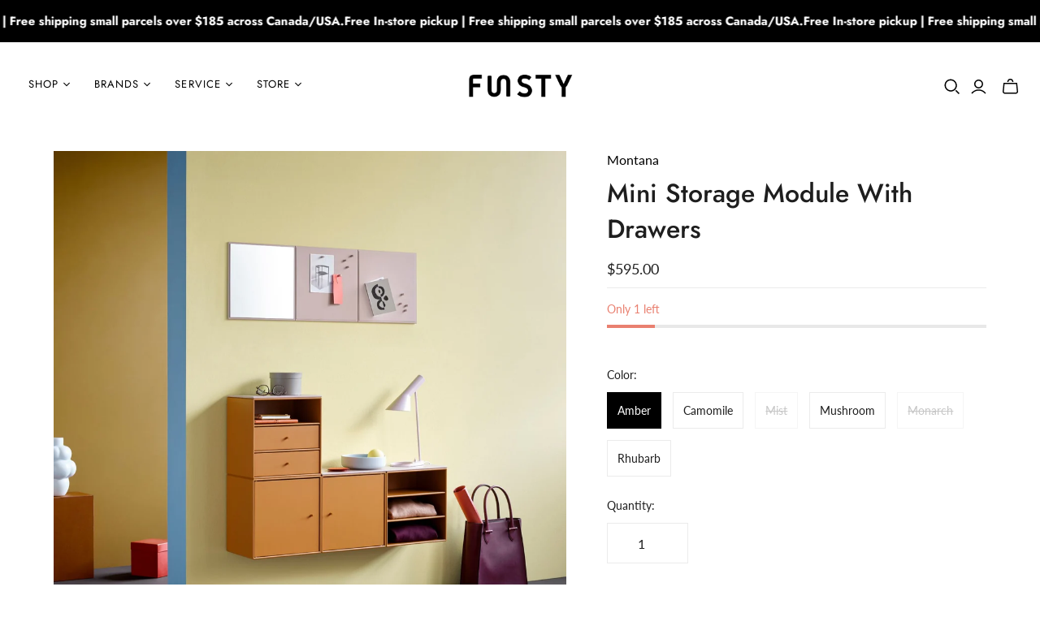

--- FILE ---
content_type: text/html; charset=utf-8
request_url: https://www.funsty.ca/products/mini-storage-modules-with-drawers
body_size: 49554
content:
<!DOCTYPE html>
<html class="no-js no-touch" lang="en">
<head>
  <meta charset="utf-8">
  <meta http-equiv="X-UA-Compatible" content="IE=edge,chrome=1">
  <meta name="viewport" content="width=device-width,initial-scale=1">

  <!-- Preconnect Domains -->
  <link rel="preconnect" href="https://cdn.shopify.com" crossorigin>
  <link rel="preconnect" href="https://fonts.shopify.com" crossorigin>
  <link rel="preconnect" href="https://monorail-edge.shopifysvc.com">

  <!-- Preload Assets -->
  <link rel="preload" href="//www.funsty.ca/cdn/shop/t/26/assets/theme.css?v=115375438490117926451763999253" as="style">
  <link rel="preload" href="//www.funsty.ca/cdn/shop/t/26/assets/atlantic.js?v=48578531384232193541730496136" as="script">
  <link rel="preload" href="//www.funsty.ca/cdn/shop/t/26/assets/plugins.js?v=79646608729114258551730496136" as="script">
  <link rel="preload" href="//www.funsty.ca/cdn/shopifycloud/storefront/assets/themes_support/api.jquery-7ab1a3a4.js" as="script">
  <link rel="preload" href="//www.funsty.ca/cdn/shop/t/26/assets/atlantic-icons.woff?v=75156632991815219611730496136" as="font" type="font/woff" crossorigin>

  

  

  <title>Montana Furniture - Montana Mini Storage Modules With Drawers&ndash; FUNSTY
</title>

  
    <meta name="description" content="Night Table | Side Table | Minimal Storage | Night Stand The Montana Mini module with drawers, consisting of two drawers compartments, is a simple yet extremely multifunctional storage module that can be mounted on the wall or placed on the floor, either individually or in groups. Shipped from Toronto, Canada. Nordic Design. Storage Solution. Home Decor Cabinet">
  

  
  <link rel="shortcut icon" href="//www.funsty.ca/cdn/shop/files/favicon-01_32x32.jpg?v=1614951326" type="image/png">


  
    <link rel="canonical" href="https://www.funsty.ca/products/mini-storage-modules-with-drawers" />
  

  <script>window.performance && window.performance.mark && window.performance.mark('shopify.content_for_header.start');</script><meta name="google-site-verification" content="vjTbccIv5srIwzGHBDQBEdQKVHd76T8GNvRijvcH28o">
<meta name="facebook-domain-verification" content="fife5c8yec2udmma4xmfbh15k9x1c6">
<meta id="shopify-digital-wallet" name="shopify-digital-wallet" content="/51232145617/digital_wallets/dialog">
<meta name="shopify-checkout-api-token" content="980845e24748d7690bcb045abc613125">
<link rel="alternate" type="application/json+oembed" href="https://www.funsty.ca/products/mini-storage-modules-with-drawers.oembed">
<script async="async" src="/checkouts/internal/preloads.js?locale=en-CA"></script>
<link rel="preconnect" href="https://shop.app" crossorigin="anonymous">
<script async="async" src="https://shop.app/checkouts/internal/preloads.js?locale=en-CA&shop_id=51232145617" crossorigin="anonymous"></script>
<script id="apple-pay-shop-capabilities" type="application/json">{"shopId":51232145617,"countryCode":"CA","currencyCode":"CAD","merchantCapabilities":["supports3DS"],"merchantId":"gid:\/\/shopify\/Shop\/51232145617","merchantName":"FUNSTY","requiredBillingContactFields":["postalAddress","email","phone"],"requiredShippingContactFields":["postalAddress","email","phone"],"shippingType":"shipping","supportedNetworks":["visa","masterCard","amex","interac","jcb"],"total":{"type":"pending","label":"FUNSTY","amount":"1.00"},"shopifyPaymentsEnabled":true,"supportsSubscriptions":true}</script>
<script id="shopify-features" type="application/json">{"accessToken":"980845e24748d7690bcb045abc613125","betas":["rich-media-storefront-analytics"],"domain":"www.funsty.ca","predictiveSearch":true,"shopId":51232145617,"locale":"en"}</script>
<script>var Shopify = Shopify || {};
Shopify.shop = "funstystore.myshopify.com";
Shopify.locale = "en";
Shopify.currency = {"active":"CAD","rate":"1.0"};
Shopify.country = "CA";
Shopify.theme = {"name":"Funsty Black Friday 11012024","id":133900173521,"schema_name":"Atlantic","schema_version":"18.2.0","theme_store_id":566,"role":"main"};
Shopify.theme.handle = "null";
Shopify.theme.style = {"id":null,"handle":null};
Shopify.cdnHost = "www.funsty.ca/cdn";
Shopify.routes = Shopify.routes || {};
Shopify.routes.root = "/";</script>
<script type="module">!function(o){(o.Shopify=o.Shopify||{}).modules=!0}(window);</script>
<script>!function(o){function n(){var o=[];function n(){o.push(Array.prototype.slice.apply(arguments))}return n.q=o,n}var t=o.Shopify=o.Shopify||{};t.loadFeatures=n(),t.autoloadFeatures=n()}(window);</script>
<script>
  window.ShopifyPay = window.ShopifyPay || {};
  window.ShopifyPay.apiHost = "shop.app\/pay";
  window.ShopifyPay.redirectState = null;
</script>
<script id="shop-js-analytics" type="application/json">{"pageType":"product"}</script>
<script defer="defer" async type="module" src="//www.funsty.ca/cdn/shopifycloud/shop-js/modules/v2/client.init-shop-cart-sync_BApSsMSl.en.esm.js"></script>
<script defer="defer" async type="module" src="//www.funsty.ca/cdn/shopifycloud/shop-js/modules/v2/chunk.common_CBoos6YZ.esm.js"></script>
<script type="module">
  await import("//www.funsty.ca/cdn/shopifycloud/shop-js/modules/v2/client.init-shop-cart-sync_BApSsMSl.en.esm.js");
await import("//www.funsty.ca/cdn/shopifycloud/shop-js/modules/v2/chunk.common_CBoos6YZ.esm.js");

  window.Shopify.SignInWithShop?.initShopCartSync?.({"fedCMEnabled":true,"windoidEnabled":true});

</script>
<script defer="defer" async type="module" src="//www.funsty.ca/cdn/shopifycloud/shop-js/modules/v2/client.payment-terms_BHOWV7U_.en.esm.js"></script>
<script defer="defer" async type="module" src="//www.funsty.ca/cdn/shopifycloud/shop-js/modules/v2/chunk.common_CBoos6YZ.esm.js"></script>
<script defer="defer" async type="module" src="//www.funsty.ca/cdn/shopifycloud/shop-js/modules/v2/chunk.modal_Bu1hFZFC.esm.js"></script>
<script type="module">
  await import("//www.funsty.ca/cdn/shopifycloud/shop-js/modules/v2/client.payment-terms_BHOWV7U_.en.esm.js");
await import("//www.funsty.ca/cdn/shopifycloud/shop-js/modules/v2/chunk.common_CBoos6YZ.esm.js");
await import("//www.funsty.ca/cdn/shopifycloud/shop-js/modules/v2/chunk.modal_Bu1hFZFC.esm.js");

  
</script>
<script>
  window.Shopify = window.Shopify || {};
  if (!window.Shopify.featureAssets) window.Shopify.featureAssets = {};
  window.Shopify.featureAssets['shop-js'] = {"shop-cart-sync":["modules/v2/client.shop-cart-sync_DJczDl9f.en.esm.js","modules/v2/chunk.common_CBoos6YZ.esm.js"],"init-fed-cm":["modules/v2/client.init-fed-cm_BzwGC0Wi.en.esm.js","modules/v2/chunk.common_CBoos6YZ.esm.js"],"init-windoid":["modules/v2/client.init-windoid_BS26ThXS.en.esm.js","modules/v2/chunk.common_CBoos6YZ.esm.js"],"shop-cash-offers":["modules/v2/client.shop-cash-offers_DthCPNIO.en.esm.js","modules/v2/chunk.common_CBoos6YZ.esm.js","modules/v2/chunk.modal_Bu1hFZFC.esm.js"],"shop-button":["modules/v2/client.shop-button_D_JX508o.en.esm.js","modules/v2/chunk.common_CBoos6YZ.esm.js"],"init-shop-email-lookup-coordinator":["modules/v2/client.init-shop-email-lookup-coordinator_DFwWcvrS.en.esm.js","modules/v2/chunk.common_CBoos6YZ.esm.js"],"shop-toast-manager":["modules/v2/client.shop-toast-manager_tEhgP2F9.en.esm.js","modules/v2/chunk.common_CBoos6YZ.esm.js"],"shop-login-button":["modules/v2/client.shop-login-button_DwLgFT0K.en.esm.js","modules/v2/chunk.common_CBoos6YZ.esm.js","modules/v2/chunk.modal_Bu1hFZFC.esm.js"],"avatar":["modules/v2/client.avatar_BTnouDA3.en.esm.js"],"init-shop-cart-sync":["modules/v2/client.init-shop-cart-sync_BApSsMSl.en.esm.js","modules/v2/chunk.common_CBoos6YZ.esm.js"],"pay-button":["modules/v2/client.pay-button_BuNmcIr_.en.esm.js","modules/v2/chunk.common_CBoos6YZ.esm.js"],"init-shop-for-new-customer-accounts":["modules/v2/client.init-shop-for-new-customer-accounts_DrjXSI53.en.esm.js","modules/v2/client.shop-login-button_DwLgFT0K.en.esm.js","modules/v2/chunk.common_CBoos6YZ.esm.js","modules/v2/chunk.modal_Bu1hFZFC.esm.js"],"init-customer-accounts-sign-up":["modules/v2/client.init-customer-accounts-sign-up_TlVCiykN.en.esm.js","modules/v2/client.shop-login-button_DwLgFT0K.en.esm.js","modules/v2/chunk.common_CBoos6YZ.esm.js","modules/v2/chunk.modal_Bu1hFZFC.esm.js"],"shop-follow-button":["modules/v2/client.shop-follow-button_C5D3XtBb.en.esm.js","modules/v2/chunk.common_CBoos6YZ.esm.js","modules/v2/chunk.modal_Bu1hFZFC.esm.js"],"checkout-modal":["modules/v2/client.checkout-modal_8TC_1FUY.en.esm.js","modules/v2/chunk.common_CBoos6YZ.esm.js","modules/v2/chunk.modal_Bu1hFZFC.esm.js"],"init-customer-accounts":["modules/v2/client.init-customer-accounts_C0Oh2ljF.en.esm.js","modules/v2/client.shop-login-button_DwLgFT0K.en.esm.js","modules/v2/chunk.common_CBoos6YZ.esm.js","modules/v2/chunk.modal_Bu1hFZFC.esm.js"],"lead-capture":["modules/v2/client.lead-capture_Cq0gfm7I.en.esm.js","modules/v2/chunk.common_CBoos6YZ.esm.js","modules/v2/chunk.modal_Bu1hFZFC.esm.js"],"shop-login":["modules/v2/client.shop-login_BmtnoEUo.en.esm.js","modules/v2/chunk.common_CBoos6YZ.esm.js","modules/v2/chunk.modal_Bu1hFZFC.esm.js"],"payment-terms":["modules/v2/client.payment-terms_BHOWV7U_.en.esm.js","modules/v2/chunk.common_CBoos6YZ.esm.js","modules/v2/chunk.modal_Bu1hFZFC.esm.js"]};
</script>
<script>(function() {
  var isLoaded = false;
  function asyncLoad() {
    if (isLoaded) return;
    isLoaded = true;
    var urls = ["https:\/\/chimpstatic.com\/mcjs-connected\/js\/users\/70f2dc2fac42ed3208b1bb70e\/69e7e737d49d4decd29b323a6.js?shop=funstystore.myshopify.com","https:\/\/cdn.hextom.com\/js\/eventpromotionbar.js?shop=funstystore.myshopify.com"];
    for (var i = 0; i < urls.length; i++) {
      var s = document.createElement('script');
      s.type = 'text/javascript';
      s.async = true;
      s.src = urls[i];
      var x = document.getElementsByTagName('script')[0];
      x.parentNode.insertBefore(s, x);
    }
  };
  if(window.attachEvent) {
    window.attachEvent('onload', asyncLoad);
  } else {
    window.addEventListener('load', asyncLoad, false);
  }
})();</script>
<script id="__st">var __st={"a":51232145617,"offset":-18000,"reqid":"7c6a50fe-29ff-48c4-b757-63643031c94f-1768908112","pageurl":"www.funsty.ca\/products\/mini-storage-modules-with-drawers","u":"421ced894b1b","p":"product","rtyp":"product","rid":6948653727953};</script>
<script>window.ShopifyPaypalV4VisibilityTracking = true;</script>
<script id="captcha-bootstrap">!function(){'use strict';const t='contact',e='account',n='new_comment',o=[[t,t],['blogs',n],['comments',n],[t,'customer']],c=[[e,'customer_login'],[e,'guest_login'],[e,'recover_customer_password'],[e,'create_customer']],r=t=>t.map((([t,e])=>`form[action*='/${t}']:not([data-nocaptcha='true']) input[name='form_type'][value='${e}']`)).join(','),a=t=>()=>t?[...document.querySelectorAll(t)].map((t=>t.form)):[];function s(){const t=[...o],e=r(t);return a(e)}const i='password',u='form_key',d=['recaptcha-v3-token','g-recaptcha-response','h-captcha-response',i],f=()=>{try{return window.sessionStorage}catch{return}},m='__shopify_v',_=t=>t.elements[u];function p(t,e,n=!1){try{const o=window.sessionStorage,c=JSON.parse(o.getItem(e)),{data:r}=function(t){const{data:e,action:n}=t;return t[m]||n?{data:e,action:n}:{data:t,action:n}}(c);for(const[e,n]of Object.entries(r))t.elements[e]&&(t.elements[e].value=n);n&&o.removeItem(e)}catch(o){console.error('form repopulation failed',{error:o})}}const l='form_type',E='cptcha';function T(t){t.dataset[E]=!0}const w=window,h=w.document,L='Shopify',v='ce_forms',y='captcha';let A=!1;((t,e)=>{const n=(g='f06e6c50-85a8-45c8-87d0-21a2b65856fe',I='https://cdn.shopify.com/shopifycloud/storefront-forms-hcaptcha/ce_storefront_forms_captcha_hcaptcha.v1.5.2.iife.js',D={infoText:'Protected by hCaptcha',privacyText:'Privacy',termsText:'Terms'},(t,e,n)=>{const o=w[L][v],c=o.bindForm;if(c)return c(t,g,e,D).then(n);var r;o.q.push([[t,g,e,D],n]),r=I,A||(h.body.append(Object.assign(h.createElement('script'),{id:'captcha-provider',async:!0,src:r})),A=!0)});var g,I,D;w[L]=w[L]||{},w[L][v]=w[L][v]||{},w[L][v].q=[],w[L][y]=w[L][y]||{},w[L][y].protect=function(t,e){n(t,void 0,e),T(t)},Object.freeze(w[L][y]),function(t,e,n,w,h,L){const[v,y,A,g]=function(t,e,n){const i=e?o:[],u=t?c:[],d=[...i,...u],f=r(d),m=r(i),_=r(d.filter((([t,e])=>n.includes(e))));return[a(f),a(m),a(_),s()]}(w,h,L),I=t=>{const e=t.target;return e instanceof HTMLFormElement?e:e&&e.form},D=t=>v().includes(t);t.addEventListener('submit',(t=>{const e=I(t);if(!e)return;const n=D(e)&&!e.dataset.hcaptchaBound&&!e.dataset.recaptchaBound,o=_(e),c=g().includes(e)&&(!o||!o.value);(n||c)&&t.preventDefault(),c&&!n&&(function(t){try{if(!f())return;!function(t){const e=f();if(!e)return;const n=_(t);if(!n)return;const o=n.value;o&&e.removeItem(o)}(t);const e=Array.from(Array(32),(()=>Math.random().toString(36)[2])).join('');!function(t,e){_(t)||t.append(Object.assign(document.createElement('input'),{type:'hidden',name:u})),t.elements[u].value=e}(t,e),function(t,e){const n=f();if(!n)return;const o=[...t.querySelectorAll(`input[type='${i}']`)].map((({name:t})=>t)),c=[...d,...o],r={};for(const[a,s]of new FormData(t).entries())c.includes(a)||(r[a]=s);n.setItem(e,JSON.stringify({[m]:1,action:t.action,data:r}))}(t,e)}catch(e){console.error('failed to persist form',e)}}(e),e.submit())}));const S=(t,e)=>{t&&!t.dataset[E]&&(n(t,e.some((e=>e===t))),T(t))};for(const o of['focusin','change'])t.addEventListener(o,(t=>{const e=I(t);D(e)&&S(e,y())}));const B=e.get('form_key'),M=e.get(l),P=B&&M;t.addEventListener('DOMContentLoaded',(()=>{const t=y();if(P)for(const e of t)e.elements[l].value===M&&p(e,B);[...new Set([...A(),...v().filter((t=>'true'===t.dataset.shopifyCaptcha))])].forEach((e=>S(e,t)))}))}(h,new URLSearchParams(w.location.search),n,t,e,['guest_login'])})(!0,!0)}();</script>
<script integrity="sha256-4kQ18oKyAcykRKYeNunJcIwy7WH5gtpwJnB7kiuLZ1E=" data-source-attribution="shopify.loadfeatures" defer="defer" src="//www.funsty.ca/cdn/shopifycloud/storefront/assets/storefront/load_feature-a0a9edcb.js" crossorigin="anonymous"></script>
<script crossorigin="anonymous" defer="defer" src="//www.funsty.ca/cdn/shopifycloud/storefront/assets/shopify_pay/storefront-65b4c6d7.js?v=20250812"></script>
<script data-source-attribution="shopify.dynamic_checkout.dynamic.init">var Shopify=Shopify||{};Shopify.PaymentButton=Shopify.PaymentButton||{isStorefrontPortableWallets:!0,init:function(){window.Shopify.PaymentButton.init=function(){};var t=document.createElement("script");t.src="https://www.funsty.ca/cdn/shopifycloud/portable-wallets/latest/portable-wallets.en.js",t.type="module",document.head.appendChild(t)}};
</script>
<script data-source-attribution="shopify.dynamic_checkout.buyer_consent">
  function portableWalletsHideBuyerConsent(e){var t=document.getElementById("shopify-buyer-consent"),n=document.getElementById("shopify-subscription-policy-button");t&&n&&(t.classList.add("hidden"),t.setAttribute("aria-hidden","true"),n.removeEventListener("click",e))}function portableWalletsShowBuyerConsent(e){var t=document.getElementById("shopify-buyer-consent"),n=document.getElementById("shopify-subscription-policy-button");t&&n&&(t.classList.remove("hidden"),t.removeAttribute("aria-hidden"),n.addEventListener("click",e))}window.Shopify?.PaymentButton&&(window.Shopify.PaymentButton.hideBuyerConsent=portableWalletsHideBuyerConsent,window.Shopify.PaymentButton.showBuyerConsent=portableWalletsShowBuyerConsent);
</script>
<script data-source-attribution="shopify.dynamic_checkout.cart.bootstrap">document.addEventListener("DOMContentLoaded",(function(){function t(){return document.querySelector("shopify-accelerated-checkout-cart, shopify-accelerated-checkout")}if(t())Shopify.PaymentButton.init();else{new MutationObserver((function(e,n){t()&&(Shopify.PaymentButton.init(),n.disconnect())})).observe(document.body,{childList:!0,subtree:!0})}}));
</script>
<link id="shopify-accelerated-checkout-styles" rel="stylesheet" media="screen" href="https://www.funsty.ca/cdn/shopifycloud/portable-wallets/latest/accelerated-checkout-backwards-compat.css" crossorigin="anonymous">
<style id="shopify-accelerated-checkout-cart">
        #shopify-buyer-consent {
  margin-top: 1em;
  display: inline-block;
  width: 100%;
}

#shopify-buyer-consent.hidden {
  display: none;
}

#shopify-subscription-policy-button {
  background: none;
  border: none;
  padding: 0;
  text-decoration: underline;
  font-size: inherit;
  cursor: pointer;
}

#shopify-subscription-policy-button::before {
  box-shadow: none;
}

      </style>

<script>window.performance && window.performance.mark && window.performance.mark('shopify.content_for_header.end');</script>

  
  















<meta property="og:site_name" content="FUNSTY">
<meta property="og:url" content="https://www.funsty.ca/products/mini-storage-modules-with-drawers">
<meta property="og:title" content="Mini Storage Module With Drawers">
<meta property="og:type" content="website">
<meta property="og:description" content="Night Table | Side Table | Minimal Storage | Night Stand The Montana Mini module with drawers, consisting of two drawers compartments, is a simple yet extremely multifunctional storage module that can be mounted on the wall or placed on the floor, either individually or in groups. Shipped from Toronto, Canada. Nordic Design. Storage Solution. Home Decor Cabinet">




    
    
    

    
    
    <meta
      property="og:image"
      content="https://www.funsty.ca/cdn/shop/products/Montana_Mini_1006withdrawer_Rhubarb_1200x1200.jpg?v=1646938421"
    />
    <meta
      property="og:image:secure_url"
      content="https://www.funsty.ca/cdn/shop/products/Montana_Mini_1006withdrawer_Rhubarb_1200x1200.jpg?v=1646938421"
    />
    <meta property="og:image:width" content="1200" />
    <meta property="og:image:height" content="1200" />
    
    
    <meta property="og:image:alt" content="Social media image" />
  
















<meta name="twitter:title" content="Montana Furniture - Montana Mini Storage Modules With Drawers">
<meta name="twitter:description" content="Night Table | Side Table | Minimal Storage | Night Stand The Montana Mini module with drawers, consisting of two drawers compartments, is a simple yet extremely multifunctional storage module that can be mounted on the wall or placed on the floor, either individually or in groups. Shipped from Toronto, Canada. Nordic Design. Storage Solution. Home Decor Cabinet">


    
    
    
      
      
      <meta name="twitter:card" content="summary">
    
    
    <meta
      property="twitter:image"
      content="https://www.funsty.ca/cdn/shop/products/Montana_Mini_1006withdrawer_Rhubarb_1200x1200_crop_center.jpg?v=1646938421"
    />
    <meta property="twitter:image:width" content="1200" />
    <meta property="twitter:image:height" content="1200" />
    
    
    <meta property="twitter:image:alt" content="Social media image" />
  



  <script>
    document.documentElement.className=document.documentElement.className.replace(/\bno-js\b/,'js');
    if(window.Shopify&&window.Shopify.designMode)document.documentElement.className+=' in-theme-editor';
    if(('ontouchstart' in window)||window.DocumentTouch&&document instanceof DocumentTouch)document.documentElement.className=document.documentElement.className.replace(/\bno-touch\b/,'has-touch');
  </script>

  <!-- Theme CSS -->
  <link rel="stylesheet" href="//www.funsty.ca/cdn/shop/t/26/assets/theme.css?v=115375438490117926451763999253">

  <!-- Store object -->
  
  <script>
    window.Theme = {};
    Theme.version = "18.2.0";
    Theme.name = 'Atlantic';
    Theme.products = new Array();
    Theme.shippingCalcErrorMessage = "Error: zip / postal code --error_message--";
    Theme.shippingCalcMultiRates = "There are --number_of_rates-- shipping rates available for --address--, starting at --rate--.";
    Theme.shippingCalcOneRate = "There is one shipping rate available for --address--.";
    Theme.shippingCalcNoRates = "We do not ship to this destination.";
    Theme.shippingCalcRateValues = "--rate_title-- at --rate--";
    Theme.userLoggedIn = false;
    Theme.userAddress = '';
    Theme.centerHeader = false;
  
    Theme.cartItemsOne = "item";
    Theme.cartItemsOther = "items";
  
    Theme.addToCart = "Add to cart";
    Theme.soldOut = "Sold out";
    Theme.unavailable = "Unavailable";
    Theme.routes = {
      "root_url": "/",
      "account_url": "/account",
      "account_login_url": "https://www.funsty.ca/customer_authentication/redirect?locale=en&region_country=CA",
      "account_logout_url": "/account/logout",
      "account_register_url": "https://account.funsty.ca?locale=en",
      "account_addresses_url": "/account/addresses",
      "collections_url": "/collections",
      "all_products_collection_url": "/collections/all",
      "search_url": "/search",
      "cart_url": "/cart",
      "cart_add_url": "/cart/add",
      "cart_change_url": "/cart/change",
      "cart_clear_url": "/cart/clear",
      "product_recommendations_url": "/recommendations/products",
      "predictive_search_url": "/search/suggest",
    };
  </script>
  

<!-- BEGIN app block: shopify://apps/blockify-fraud-filter/blocks/app_embed/2e3e0ba5-0e70-447a-9ec5-3bf76b5ef12e --> 
 
 
    <script>
        window.blockifyShopIdentifier = "funstystore.myshopify.com";
        window.ipBlockerMetafields = "{\"showOverlayByPass\":false,\"disableSpyExtensions\":false,\"blockUnknownBots\":false,\"activeApp\":true,\"blockByMetafield\":true,\"visitorAnalytic\":true,\"showWatermark\":true,\"token\":\"eyJhbGciOiJIUzI1NiIsInR5cCI6IkpXVCJ9.eyJpZGVudGlmaWVySWQiOiJmdW5zdHlzdG9yZS5teXNob3BpZnkuY29tIiwiaWF0IjoxNzQ2ODA3NTI1fQ.30xDMSu0OLEx7exiUXbXS-Z2aoMe07pSavtqG9yBbuQ\"}";
        window.blockifyRules = "{\"whitelist\":[],\"blacklist\":[{\"id\":497990,\"type\":\"1\",\"country\":\"RU\",\"criteria\":\"3\",\"priority\":\"1\"},{\"id\":1755643,\"type\":\"1\",\"country\":\"CN\",\"criteria\":\"3\",\"priority\":\"1\"}]}";
        window.ipblockerBlockTemplate = "{\"customCss\":\"#blockify---container{--bg-blockify: #fff;position:relative}#blockify---container::after{content:'';position:absolute;inset:0;background-repeat:no-repeat !important;background-size:cover !important;background:var(--bg-blockify);z-index:0}#blockify---container #blockify---container__inner{display:flex;flex-direction:column;align-items:center;position:relative;z-index:1}#blockify---container #blockify---container__inner #blockify-block-content{display:flex;flex-direction:column;align-items:center;text-align:center}#blockify---container #blockify---container__inner #blockify-block-content #blockify-block-superTitle{display:none !important}#blockify---container #blockify---container__inner #blockify-block-content #blockify-block-title{font-size:313%;font-weight:bold;margin-top:1em}@media only screen and (min-width: 768px) and (max-width: 1199px){#blockify---container #blockify---container__inner #blockify-block-content #blockify-block-title{font-size:188%}}@media only screen and (max-width: 767px){#blockify---container #blockify---container__inner #blockify-block-content #blockify-block-title{font-size:107%}}#blockify---container #blockify---container__inner #blockify-block-content #blockify-block-description{font-size:125%;margin:1.5em;line-height:1.5}@media only screen and (min-width: 768px) and (max-width: 1199px){#blockify---container #blockify---container__inner #blockify-block-content #blockify-block-description{font-size:88%}}@media only screen and (max-width: 767px){#blockify---container #blockify---container__inner #blockify-block-content #blockify-block-description{font-size:107%}}#blockify---container #blockify---container__inner #blockify-block-content #blockify-block-description #blockify-block-text-blink{display:none !important}#blockify---container #blockify---container__inner #blockify-logo-block-image{position:relative;width:400px;height:auto;max-height:300px}@media only screen and (max-width: 767px){#blockify---container #blockify---container__inner #blockify-logo-block-image{width:200px}}#blockify---container #blockify---container__inner #blockify-logo-block-image::before{content:'';display:block;padding-bottom:56.2%}#blockify---container #blockify---container__inner #blockify-logo-block-image img{position:absolute;top:0;left:0;width:100%;height:100%;object-fit:contain}\\n\",\"logoImage\":{\"active\":true,\"value\":\"https:\/\/storage.synctrack.io\/megamind-fraud\/assets\/default-thumbnail.png\",\"altText\":\"Red octagonal stop sign with a black hand symbol in the center, indicating a warning or prohibition\"},\"superTitle\":{\"active\":false,\"text\":\"403\",\"color\":\"#899df1\"},\"title\":{\"active\":true,\"text\":\"Access Denied\",\"color\":\"#000\"},\"description\":{\"active\":true,\"text\":\"The site owner may have set restrictions that prevent you from accessing the site. Please contact the site owner for access.\",\"color\":\"#000\"},\"background\":{\"active\":true,\"value\":\"#fff\",\"type\":\"1\",\"colorFrom\":null,\"colorTo\":null}}";

        
            window.blockifyProductCollections = [260437049553,260506910929,270978744529,279451336913,279469064401];
        
    </script>
<link href="https://cdn.shopify.com/extensions/019bc61e-5a2c-71e1-9b16-ae80802f2aca/blockify-shopify-287/assets/blockify-embed.min.js" as="script" type="text/javascript" rel="preload"><link href="https://cdn.shopify.com/extensions/019bc61e-5a2c-71e1-9b16-ae80802f2aca/blockify-shopify-287/assets/prevent-bypass-script.min.js" as="script" type="text/javascript" rel="preload">
<script type="text/javascript">
    window.blockifyBaseUrl = 'https://fraud.blockifyapp.com/s/api';
    window.blockifyPublicUrl = 'https://fraud.blockifyapp.com/s/api/public';
    window.bucketUrl = 'https://storage.synctrack.io/megamind-fraud';
    window.storefrontApiUrl  = 'https://fraud.blockifyapp.com/p/api';
</script>
<script type="text/javascript">
  window.blockifyChecking = true;
</script>
<script id="blockifyScriptByPass" type="text/javascript" src=https://cdn.shopify.com/extensions/019bc61e-5a2c-71e1-9b16-ae80802f2aca/blockify-shopify-287/assets/prevent-bypass-script.min.js async></script>
<script id="blockifyScriptTag" type="text/javascript" src=https://cdn.shopify.com/extensions/019bc61e-5a2c-71e1-9b16-ae80802f2aca/blockify-shopify-287/assets/blockify-embed.min.js async></script>


<!-- END app block --><!-- BEGIN app block: shopify://apps/powerful-form-builder/blocks/app-embed/e4bcb1eb-35b2-42e6-bc37-bfe0e1542c9d --><script type="text/javascript" hs-ignore data-cookieconsent="ignore">
  var Globo = Globo || {};
  var globoFormbuilderRecaptchaInit = function(){};
  var globoFormbuilderHcaptchaInit = function(){};
  window.Globo.FormBuilder = window.Globo.FormBuilder || {};
  window.Globo.FormBuilder.shop = {"configuration":{"money_format":"${{amount}}"},"pricing":{"features":{"bulkOrderForm":false,"cartForm":false,"fileUpload":2,"removeCopyright":false,"restrictedEmailDomains":false,"metrics":false}},"settings":{"copyright":"Powered by <a href=\"https://globosoftware.net\" target=\"_blank\">Globo</a> <a href=\"https://apps.shopify.com/form-builder-contact-form\" target=\"_blank\">Contact Form</a>","hideWaterMark":false,"reCaptcha":{"recaptchaType":"v2","siteKey":false,"languageCode":"en"},"hCaptcha":{"siteKey":false},"scrollTop":false,"customCssCode":"","customCssEnabled":false,"additionalColumns":[]},"encryption_form_id":1,"url":"https://form.globo.io/","CDN_URL":"https://dxo9oalx9qc1s.cloudfront.net","app_id":"1783207"};

  if(window.Globo.FormBuilder.shop.settings.customCssEnabled && window.Globo.FormBuilder.shop.settings.customCssCode){
    const customStyle = document.createElement('style');
    customStyle.type = 'text/css';
    customStyle.innerHTML = window.Globo.FormBuilder.shop.settings.customCssCode;
    document.head.appendChild(customStyle);
  }

  window.Globo.FormBuilder.forms = [];
    
      
      
      
      window.Globo.FormBuilder.forms[85489] = {"85489":{"elements":[{"id":"group-1","type":"group","label":"Page 1","description":"","elements":[{"id":"text","type":"text","label":"Contact Name","placeholder":{"en":"First Name Last Name"},"description":"","limitCharacters":false,"characters":100,"hideLabel":false,"keepPositionLabel":false,"required":true,"ifHideLabel":false,"inputIcon":"","columnWidth":50},{"id":"email","type":"email","label":"Email","placeholder":{"en":"Email"},"description":"","limitCharacters":false,"characters":100,"hideLabel":false,"keepPositionLabel":false,"required":true,"ifHideLabel":false,"inputIcon":"","columnWidth":50,"conditionalField":false},{"id":"phone","type":"phone","label":"Phone","placeholder":"+1","description":"","validatePhone":false,"onlyShowFlag":false,"defaultCountryCode":"us","limitCharacters":false,"characters":100,"hideLabel":false,"keepPositionLabel":false,"required":false,"ifHideLabel":false,"inputIcon":"","columnWidth":50,"conditionalField":false},{"id":"text-1","type":"text","label":{"en":"Business Name"},"placeholder":{"en":"Business Name"},"description":"","limitCharacters":false,"characters":100,"hideLabel":false,"keepPositionLabel":false,"columnWidth":50,"displayType":"show","displayDisjunctive":false,"conditionalField":false,"required":true},{"id":"text-3","type":"text","label":"Business Address","placeholder":"","description":"","limitCharacters":false,"characters":100,"hideLabel":false,"keepPositionLabel":false,"required":true,"ifHideLabel":false,"inputIcon":"","columnWidth":100,"conditionalField":false},{"id":"select","type":"select","label":"Country","placeholder":"Country","options":"Canada\nUnited States","defaultOption":"","description":"","hideLabel":false,"keepPositionLabel":false,"required":false,"ifHideLabel":false,"inputIcon":"","columnWidth":50,"conditionalField":false},{"id":"select-3","type":"select","label":"Business Type","placeholder":"Please select","options":[{"label":"Interior Designer ","value":"Interior Designer "},{"label":"Architect","value":"Architect"},{"label":"Home Stager","value":"Home Stager"},{"label":"Contractor","value":"Contractor"},{"label":"Real Estate Agent","value":"Real Estate Agent"},{"label":"Other","value":"Other"}],"defaultOption":"","description":"","hideLabel":false,"keepPositionLabel":false,"required":true,"ifHideLabel":false,"inputIcon":"","columnWidth":50,"conditionalField":false,"onlyShowIf":false,"select":false},{"id":"url","type":"url","label":"Business Website","placeholder":"https:\/\/","description":"(Link to Website\/Instagram\/LinkedIn\/Facebook)","limitCharacters":false,"characters":100,"hideLabel":false,"keepPositionLabel":false,"required":true,"ifHideLabel":false,"inputIcon":"","columnWidth":50,"conditionalField":false,"onlyShowIf":false,"select":false,"select-3":false},{"id":"select-2","type":"select","label":"Residential or Commercial Projects?","placeholder":"Please select","options":[{"label":"Residential","value":"Residential"},{"label":"Commercial","value":"Commercial"},{"label":{"en":"Both"},"value":"Both"}],"defaultOption":"","description":"","hideLabel":false,"keepPositionLabel":false,"required":false,"ifHideLabel":false,"inputIcon":"","columnWidth":50,"conditionalField":false,"onlyShowIf":false,"select":false,"select-3":false},{"id":"text-9","type":"text","label":"Interested Products \/ Brands","placeholder":{"en":"Moustache \/ Zieta \/ B-Line \/ Memphis Milano..."},"description":"","limitCharacters":false,"characters":100,"hideLabel":false,"keepPositionLabel":false,"required":false,"ifHideLabel":false,"inputIcon":"","columnWidth":100,"conditionalField":false,"onlyShowIf":false,"select":false,"select-3":false,"select-2":false},{"id":"textarea","type":"textarea","label":"Let us know more","placeholder":{"en":"We would like to get to know more about your project :)"},"description":"","limitCharacters":false,"characters":100,"hideLabel":false,"keepPositionLabel":false,"required":false,"ifHideLabel":false,"columnWidth":100,"conditionalField":false,"onlyShowIf":false,"select":false,"select-3":false,"select-2":false},{"id":"file","type":"file","label":"Upload Document to verify your business (pdf\/jpg\/doc\/png)","button-text":"Choose file","placeholder":"","allowed-multiple":true,"allowed-extensions":["pdf","jpg","doc","png"],"description":{"en":"(e.g. Valid Business License; Valid Interior Design Certification)"},"uploadPending":"File is uploading. Please wait a second...","uploadSuccess":"File uploaded successfully","hideLabel":false,"keepPositionLabel":false,"required":true,"ifHideLabel":false,"inputIcon":"\u003csvg xmlns=\"http:\/\/www.w3.org\/2000\/svg\" viewBox=\"0 0 20 20\"\u003e\u003cpath d=\"M15.747 2.354c.195-.196.512-.196.707 0l1.06 1.06c.196.195.196.512 0 .707l-.956.957-1.768-1.767.957-.957Z\"\/\u003e\u003cpath d=\"m14.083 4.018 1.768 1.768-2.831 2.83c-.359.359-.84.568-1.348.585l-.772.025c-.144.005-.263-.113-.258-.258l.026-.772c.016-.507.225-.989.584-1.348l2.83-2.83Z\"\/\u003e\u003cpath d=\"M5.5 5.75c0-.69.56-1.25 1.25-1.25h4.5c.414 0 .75-.336.75-.75s-.336-.75-.75-.75h-4.5c-1.519 0-2.75 1.231-2.75 2.75v8.5c0 1.519 1.231 2.75 2.75 2.75h6.5c1.519 0 2.75-1.231 2.75-2.75v-4.5c0-.414-.336-.75-.75-.75s-.75.336-.75.75v4.5c0 .69-.56 1.25-1.25 1.25h-6.5c-.69 0-1.25-.56-1.25-1.25v-8.5Z\"\/\u003e\u003cpath d=\"M7.75 12.75c-.414 0-.75.336-.75.75s.336.75.75.75h2.5c.414 0 .75-.336.75-.75s-.336-.75-.75-.75h-2.5Z\"\/\u003e\u003cpath d=\"M7 10.75c0-.414.336-.75.75-.75h4.5c.414 0 .75.336.75.75s-.336.75-.75.75h-4.5c-.414 0-.75-.336-.75-.75Z\"\/\u003e\u003c\/svg\u003e","columnWidth":100,"conditionalField":false,"onlyShowIf":false,"select":false,"select-3":false,"select-2":false,"sizeLimit":"2"}]}],"errorMessage":{"required":"Please fill in field","invalid":"Invalid","invalidName":"Invalid name","invalidEmail":"Invalid email","invalidURL":"Invalid URL","invalidPhone":"Invalid phone","invalidNumber":"Invalid number","invalidPassword":"Invalid password","confirmPasswordNotMatch":"The password and confirmation password do not match","customerAlreadyExists":"Customer already exists","fileSizeLimit":"File size limit exceeded","fileNotAllowed":"File extension not allowed","requiredCaptcha":"Please, enter the captcha","requiredProducts":"Please select product","limitQuantity":"The number of products left in stock has been exceeded","shopifyInvalidPhone":"phone - Enter a valid phone number to use this delivery method","shopifyPhoneHasAlready":"phone - Phone has already been taken","shopifyInvalidProvice":"addresses.province - is not valid","otherError":"Something went wrong, please try again"},"appearance":{"layout":"boxed","width":"1000","style":"flat","mainColor":"rgba(0,0,0,1)","headingColor":"#000","labelColor":"#000","descriptionColor":"#6c757d","optionColor":"#000","paragraphColor":"#000","paragraphBackground":"#fff","background":"none","backgroundColor":"#FFF","backgroundImage":"https:\/\/cdn.shopify.com\/s\/files\/1\/0512\/3214\/5617\/files\/IMG_63141.jpg?v=165746534","backgroundImageAlignment":"top","floatingIcon":"\u003csvg aria-hidden=\"true\" focusable=\"false\" data-prefix=\"far\" data-icon=\"envelope\" class=\"svg-inline--fa fa-envelope fa-w-16\" role=\"img\" xmlns=\"http:\/\/www.w3.org\/2000\/svg\" viewBox=\"0 0 512 512\"\u003e\u003cpath fill=\"currentColor\" d=\"M464 64H48C21.49 64 0 85.49 0 112v288c0 26.51 21.49 48 48 48h416c26.51 0 48-21.49 48-48V112c0-26.51-21.49-48-48-48zm0 48v40.805c-22.422 18.259-58.168 46.651-134.587 106.49-16.841 13.247-50.201 45.072-73.413 44.701-23.208.375-56.579-31.459-73.413-44.701C106.18 199.465 70.425 171.067 48 152.805V112h416zM48 400V214.398c22.914 18.251 55.409 43.862 104.938 82.646 21.857 17.205 60.134 55.186 103.062 54.955 42.717.231 80.509-37.199 103.053-54.947 49.528-38.783 82.032-64.401 104.947-82.653V400H48z\"\u003e\u003c\/path\u003e\u003c\/svg\u003e","floatingText":"","displayOnAllPage":false,"position":"bottom right","formType":"normalForm","colorScheme":{"solidButton":{"red":0,"green":0,"blue":0},"solidButtonLabel":{"red":255,"green":255,"blue":255},"text":{"red":0,"green":0,"blue":0},"outlineButton":{"red":0,"green":0,"blue":0},"background":null},"imageLayout":"none","fontSize":"medium"},"afterSubmit":{"action":"clearForm","message":"\u003ch4\u003eThanks for getting in touch!\u0026nbsp;\u003c\/h4\u003e\n\u003cp\u003e\u0026nbsp;\u003c\/p\u003e\n\u003cp\u003eWe appreciate you contacting us. One of our colleagues will get back in touch with you soon!\u003c\/p\u003e","redirectUrl":"","enableGa":false,"gaEventCategory":"Form Builder by Globo","gaEventAction":"Submit","gaEventLabel":"Contact us form","enableFpx":false,"fpxTrackerName":""},"footer":{"description":"","previousText":"Previous","nextText":"Next","submitText":"Submit","resetButton":false,"resetButtonText":"Reset","submitFullWidth":false,"submitAlignment":"left"},"header":{"active":true,"title":{"en":"Sign Up Now"},"description":{"en":"\u003ch4\u003eIf you are interested in joining our trade program, please fill out\u0026nbsp;the form below and our team will get back to you as soon as we can.\u003c\/h4\u003e"},"headerAlignment":"left"},"isStepByStepForm":true,"publish":{"requiredLogin":false,"requiredLoginMessage":"Please \u003ca href=\"\/account\/login\" title=\"login\"\u003elogin\u003c\/a\u003e to continue","publishType":"embedCode","embedCode":"\u003cdiv class=\"globo-formbuilder\" data-id=\"ODU0ODk=\"\u003e\u003c\/div\u003e","shortCode":"{formbuilder:ODU0ODk=}","popup":"\u003cbutton class=\"globo-formbuilder-open\" data-id=\"ODU0ODk=\"\u003eOpen form\u003c\/button\u003e","lightbox":"\u003cdiv class=\"globo-form-publish-modal lightbox hidden\" data-id=\"ODU0ODk=\"\u003e\u003cdiv class=\"globo-form-modal-content\"\u003e\u003cdiv class=\"globo-formbuilder\" data-id=\"ODU0ODk=\"\u003e\u003c\/div\u003e\u003c\/div\u003e\u003c\/div\u003e","enableAddShortCode":false,"selectPage":"85679276241","selectPositionOnPage":"bottom","selectTime":"forever","setCookie":"1"},"reCaptcha":{"enable":false,"note":"Please make sure that you have set Google reCaptcha v2 Site key and Secret key in \u003ca href=\"\/admin\/settings\"\u003eSettings\u003c\/a\u003e"},"html":"\n\u003cdiv class=\"globo-form boxed-form globo-form-id-85489 \" data-locale=\"en\" \u003e\n\n\u003cstyle\u003e\n\n\n    :root .globo-form-app[data-id=\"85489\"]{\n        \n        --gfb-color-solidButton: 0,0,0;\n        --gfb-color-solidButtonColor: rgb(var(--gfb-color-solidButton));\n        --gfb-color-solidButtonLabel: 255,255,255;\n        --gfb-color-solidButtonLabelColor: rgb(var(--gfb-color-solidButtonLabel));\n        --gfb-color-text: 0,0,0;\n        --gfb-color-textColor: rgb(var(--gfb-color-text));\n        --gfb-color-outlineButton: 0,0,0;\n        --gfb-color-outlineButtonColor: rgb(var(--gfb-color-outlineButton));\n        --gfb-color-background: ,,;\n        --gfb-color-backgroundColor: rgb(var(--gfb-color-background));\n        \n        --gfb-main-color: rgba(0,0,0,1);\n        --gfb-primary-color: var(--gfb-color-solidButtonColor, var(--gfb-main-color));\n        --gfb-primary-text-color: var(--gfb-color-solidButtonLabelColor, #FFF);\n        --gfb-form-width: 1000px;\n        --gfb-font-family: inherit;\n        --gfb-font-style: inherit;\n        --gfb--image: 40%;\n        --gfb-image-ratio-draft: var(--gfb--image);\n        --gfb-image-ratio: var(--gfb-image-ratio-draft);\n        \n        --gfb-bg-temp-color: #FFF;\n        --gfb-bg-position: top;\n        \n        --gfb-bg-color: var(--gfb-color-backgroundColor, var(--gfb-bg-temp-color));\n        \n    }\n    \n.globo-form-id-85489 .globo-form-app{\n    max-width: 1000px;\n    width: -webkit-fill-available;\n    \n    background-color: unset;\n    \n    \n}\n\n.globo-form-id-85489 .globo-form-app .globo-heading{\n    color: var(--gfb-color-textColor, #000)\n}\n\n\n.globo-form-id-85489 .globo-form-app .header {\n    text-align:left;\n}\n\n\n.globo-form-id-85489 .globo-form-app .globo-description,\n.globo-form-id-85489 .globo-form-app .header .globo-description{\n    --gfb-color-description: rgba(var(--gfb-color-text), 0.8);\n    color: var(--gfb-color-description, #6c757d);\n}\n.globo-form-id-85489 .globo-form-app .globo-label,\n.globo-form-id-85489 .globo-form-app .globo-form-control label.globo-label,\n.globo-form-id-85489 .globo-form-app .globo-form-control label.globo-label span.label-content{\n    color: var(--gfb-color-textColor, #000);\n    text-align: left;\n}\n.globo-form-id-85489 .globo-form-app .globo-label.globo-position-label{\n    height: 20px !important;\n}\n.globo-form-id-85489 .globo-form-app .globo-form-control .help-text.globo-description,\n.globo-form-id-85489 .globo-form-app .globo-form-control span.globo-description{\n    --gfb-color-description: rgba(var(--gfb-color-text), 0.8);\n    color: var(--gfb-color-description, #6c757d);\n}\n.globo-form-id-85489 .globo-form-app .globo-form-control .checkbox-wrapper .globo-option,\n.globo-form-id-85489 .globo-form-app .globo-form-control .radio-wrapper .globo-option\n{\n    color: var(--gfb-color-textColor, #000);\n}\n.globo-form-id-85489 .globo-form-app .footer,\n.globo-form-id-85489 .globo-form-app .gfb__footer{\n    text-align:left;\n}\n.globo-form-id-85489 .globo-form-app .footer button,\n.globo-form-id-85489 .globo-form-app .gfb__footer button{\n    border:1px solid var(--gfb-primary-color);\n    \n}\n.globo-form-id-85489 .globo-form-app .footer button.submit,\n.globo-form-id-85489 .globo-form-app .gfb__footer button.submit\n.globo-form-id-85489 .globo-form-app .footer button.checkout,\n.globo-form-id-85489 .globo-form-app .gfb__footer button.checkout,\n.globo-form-id-85489 .globo-form-app .footer button.action.loading .spinner,\n.globo-form-id-85489 .globo-form-app .gfb__footer button.action.loading .spinner{\n    background-color: var(--gfb-primary-color);\n    color : #ffffff;\n}\n.globo-form-id-85489 .globo-form-app .globo-form-control .star-rating\u003efieldset:not(:checked)\u003elabel:before {\n    content: url('data:image\/svg+xml; utf8, \u003csvg aria-hidden=\"true\" focusable=\"false\" data-prefix=\"far\" data-icon=\"star\" class=\"svg-inline--fa fa-star fa-w-18\" role=\"img\" xmlns=\"http:\/\/www.w3.org\/2000\/svg\" viewBox=\"0 0 576 512\"\u003e\u003cpath fill=\"rgba(0,0,0,1)\" d=\"M528.1 171.5L382 150.2 316.7 17.8c-11.7-23.6-45.6-23.9-57.4 0L194 150.2 47.9 171.5c-26.2 3.8-36.7 36.1-17.7 54.6l105.7 103-25 145.5c-4.5 26.3 23.2 46 46.4 33.7L288 439.6l130.7 68.7c23.2 12.2 50.9-7.4 46.4-33.7l-25-145.5 105.7-103c19-18.5 8.5-50.8-17.7-54.6zM388.6 312.3l23.7 138.4L288 385.4l-124.3 65.3 23.7-138.4-100.6-98 139-20.2 62.2-126 62.2 126 139 20.2-100.6 98z\"\u003e\u003c\/path\u003e\u003c\/svg\u003e');\n}\n.globo-form-id-85489 .globo-form-app .globo-form-control .star-rating\u003efieldset\u003einput:checked ~ label:before {\n    content: url('data:image\/svg+xml; utf8, \u003csvg aria-hidden=\"true\" focusable=\"false\" data-prefix=\"fas\" data-icon=\"star\" class=\"svg-inline--fa fa-star fa-w-18\" role=\"img\" xmlns=\"http:\/\/www.w3.org\/2000\/svg\" viewBox=\"0 0 576 512\"\u003e\u003cpath fill=\"rgba(0,0,0,1)\" d=\"M259.3 17.8L194 150.2 47.9 171.5c-26.2 3.8-36.7 36.1-17.7 54.6l105.7 103-25 145.5c-4.5 26.3 23.2 46 46.4 33.7L288 439.6l130.7 68.7c23.2 12.2 50.9-7.4 46.4-33.7l-25-145.5 105.7-103c19-18.5 8.5-50.8-17.7-54.6L382 150.2 316.7 17.8c-11.7-23.6-45.6-23.9-57.4 0z\"\u003e\u003c\/path\u003e\u003c\/svg\u003e');\n}\n.globo-form-id-85489 .globo-form-app .globo-form-control .star-rating\u003efieldset:not(:checked)\u003elabel:hover:before,\n.globo-form-id-85489 .globo-form-app .globo-form-control .star-rating\u003efieldset:not(:checked)\u003elabel:hover ~ label:before{\n    content : url('data:image\/svg+xml; utf8, \u003csvg aria-hidden=\"true\" focusable=\"false\" data-prefix=\"fas\" data-icon=\"star\" class=\"svg-inline--fa fa-star fa-w-18\" role=\"img\" xmlns=\"http:\/\/www.w3.org\/2000\/svg\" viewBox=\"0 0 576 512\"\u003e\u003cpath fill=\"rgba(0,0,0,1)\" d=\"M259.3 17.8L194 150.2 47.9 171.5c-26.2 3.8-36.7 36.1-17.7 54.6l105.7 103-25 145.5c-4.5 26.3 23.2 46 46.4 33.7L288 439.6l130.7 68.7c23.2 12.2 50.9-7.4 46.4-33.7l-25-145.5 105.7-103c19-18.5 8.5-50.8-17.7-54.6L382 150.2 316.7 17.8c-11.7-23.6-45.6-23.9-57.4 0z\"\u003e\u003c\/path\u003e\u003c\/svg\u003e')\n}\n.globo-form-id-85489 .globo-form-app .globo-form-control .checkbox-wrapper .checkbox-input:checked ~ .checkbox-label:before {\n    border-color: var(--gfb-primary-color);\n    box-shadow: 0 4px 6px rgba(50,50,93,0.11), 0 1px 3px rgba(0,0,0,0.08);\n    background-color: var(--gfb-primary-color);\n}\n.globo-form-id-85489 .globo-form-app .step.-completed .step__number,\n.globo-form-id-85489 .globo-form-app .line.-progress,\n.globo-form-id-85489 .globo-form-app .line.-start{\n    background-color: var(--gfb-primary-color);\n}\n.globo-form-id-85489 .globo-form-app .checkmark__check,\n.globo-form-id-85489 .globo-form-app .checkmark__circle{\n    stroke: var(--gfb-primary-color);\n}\n.globo-form-id-85489 .floating-button{\n    background-color: var(--gfb-primary-color);\n}\n.globo-form-id-85489 .globo-form-app .globo-form-control .checkbox-wrapper .checkbox-input ~ .checkbox-label:before,\n.globo-form-app .globo-form-control .radio-wrapper .radio-input ~ .radio-label:after{\n    border-color : var(--gfb-primary-color);\n}\n.globo-form-id-85489 .flatpickr-day.selected, \n.globo-form-id-85489 .flatpickr-day.startRange, \n.globo-form-id-85489 .flatpickr-day.endRange, \n.globo-form-id-85489 .flatpickr-day.selected.inRange, \n.globo-form-id-85489 .flatpickr-day.startRange.inRange, \n.globo-form-id-85489 .flatpickr-day.endRange.inRange, \n.globo-form-id-85489 .flatpickr-day.selected:focus, \n.globo-form-id-85489 .flatpickr-day.startRange:focus, \n.globo-form-id-85489 .flatpickr-day.endRange:focus, \n.globo-form-id-85489 .flatpickr-day.selected:hover, \n.globo-form-id-85489 .flatpickr-day.startRange:hover, \n.globo-form-id-85489 .flatpickr-day.endRange:hover, \n.globo-form-id-85489 .flatpickr-day.selected.prevMonthDay, \n.globo-form-id-85489 .flatpickr-day.startRange.prevMonthDay, \n.globo-form-id-85489 .flatpickr-day.endRange.prevMonthDay, \n.globo-form-id-85489 .flatpickr-day.selected.nextMonthDay, \n.globo-form-id-85489 .flatpickr-day.startRange.nextMonthDay, \n.globo-form-id-85489 .flatpickr-day.endRange.nextMonthDay {\n    background: var(--gfb-primary-color);\n    border-color: var(--gfb-primary-color);\n}\n.globo-form-id-85489 .globo-paragraph {\n    background: #fff;\n    color: var(--gfb-color-textColor, #000);\n    width: 100%!important;\n}\n\n[dir=\"rtl\"] .globo-form-app .header .title,\n[dir=\"rtl\"] .globo-form-app .header .description,\n[dir=\"rtl\"] .globo-form-id-85489 .globo-form-app .globo-heading,\n[dir=\"rtl\"] .globo-form-id-85489 .globo-form-app .globo-label,\n[dir=\"rtl\"] .globo-form-id-85489 .globo-form-app .globo-form-control label.globo-label,\n[dir=\"rtl\"] .globo-form-id-85489 .globo-form-app .globo-form-control label.globo-label span.label-content{\n    text-align: right;\n}\n\n[dir=\"rtl\"] .globo-form-app .line {\n    left: unset;\n    right: 50%;\n}\n\n[dir=\"rtl\"] .globo-form-id-85489 .globo-form-app .line.-start {\n    left: unset;    \n    right: 0%;\n}\n\n\u003c\/style\u003e\n\n\n\n\n\u003cdiv class=\"globo-form-app boxed-layout gfb-style-flat  gfb-font-size-medium\" data-id=85489\u003e\n    \n    \u003cdiv class=\"header dismiss hidden\" onclick=\"Globo.FormBuilder.closeModalForm(this)\"\u003e\n        \u003csvg width=20 height=20 viewBox=\"0 0 20 20\" class=\"\" focusable=\"false\" aria-hidden=\"true\"\u003e\u003cpath d=\"M11.414 10l4.293-4.293a.999.999 0 1 0-1.414-1.414L10 8.586 5.707 4.293a.999.999 0 1 0-1.414 1.414L8.586 10l-4.293 4.293a.999.999 0 1 0 1.414 1.414L10 11.414l4.293 4.293a.997.997 0 0 0 1.414 0 .999.999 0 0 0 0-1.414L11.414 10z\" fill-rule=\"evenodd\"\u003e\u003c\/path\u003e\u003c\/svg\u003e\n    \u003c\/div\u003e\n    \u003cform class=\"g-container\" novalidate action=\"https:\/\/form.globo.io\/api\/front\/form\/85489\/send\" method=\"POST\" enctype=\"multipart\/form-data\" data-id=85489\u003e\n        \n            \n            \u003cdiv class=\"header\"\u003e\n                \u003ch3 class=\"title globo-heading\"\u003eSign Up Now\u003c\/h3\u003e\n                \n                \u003cdiv class=\"description globo-description\"\u003e\u003ch4\u003eIf you are interested in joining our trade program, please fill out\u0026nbsp;the form below and our team will get back to you as soon as we can.\u003c\/h4\u003e\u003c\/div\u003e\n                \n            \u003c\/div\u003e\n            \n        \n        \n            \u003cdiv class=\"globo-formbuilder-wizard\" data-id=85489\u003e\n                \u003cdiv class=\"wizard__content\"\u003e\n                    \u003cheader class=\"wizard__header\"\u003e\n                        \u003cdiv class=\"wizard__steps\"\u003e\n                        \u003cnav class=\"steps hidden\"\u003e\n                            \n                            \n                                \n                            \n                            \n                                \n                                \n                                \n                                \n                                \u003cdiv class=\"step last \" data-element-id=\"group-1\"  data-step=\"0\" \u003e\n                                    \u003cdiv class=\"step__content\"\u003e\n                                        \u003cp class=\"step__number\"\u003e\u003c\/p\u003e\n                                        \u003csvg class=\"checkmark\" xmlns=\"http:\/\/www.w3.org\/2000\/svg\" width=52 height=52 viewBox=\"0 0 52 52\"\u003e\n                                            \u003ccircle class=\"checkmark__circle\" cx=\"26\" cy=\"26\" r=\"25\" fill=\"none\"\/\u003e\n                                            \u003cpath class=\"checkmark__check\" fill=\"none\" d=\"M14.1 27.2l7.1 7.2 16.7-16.8\"\/\u003e\n                                        \u003c\/svg\u003e\n                                        \u003cdiv class=\"lines\"\u003e\n                                            \n                                                \u003cdiv class=\"line -start\"\u003e\u003c\/div\u003e\n                                            \n                                            \u003cdiv class=\"line -background\"\u003e\n                                            \u003c\/div\u003e\n                                            \u003cdiv class=\"line -progress\"\u003e\n                                            \u003c\/div\u003e\n                                        \u003c\/div\u003e  \n                                    \u003c\/div\u003e\n                                \u003c\/div\u003e\n                            \n                        \u003c\/nav\u003e\n                        \u003c\/div\u003e\n                    \u003c\/header\u003e\n                    \u003cdiv class=\"panels\"\u003e\n                        \n                        \n                        \n                        \n                        \u003cdiv class=\"panel \" data-element-id=\"group-1\" data-id=85489  data-step=\"0\" style=\"padding-top:0\"\u003e\n                            \n                                \n                                    \n\n\n\n\n\n\n\n\n\n\n\n\n\n\n\n    \n\n\n\n\n\n\n\n\n\n\u003cdiv class=\"globo-form-control layout-2-column \"  data-type='text'\u003e\n    \n    \n        \n\u003clabel tabindex=\"0\" for=\"85489-text\" class=\"flat-label globo-label gfb__label-v2 \" data-label=\"Contact Name\"\u003e\n    \u003cspan class=\"label-content\" data-label=\"Contact Name\"\u003eContact Name\u003c\/span\u003e\n    \n        \u003cspan class=\"text-danger text-smaller\"\u003e *\u003c\/span\u003e\n    \n\u003c\/label\u003e\n\n    \n\n    \u003cdiv class=\"globo-form-input\"\u003e\n        \n        \n        \u003cinput type=\"text\"  data-type=\"text\" class=\"flat-input\" id=\"85489-text\" name=\"text\" placeholder=\"First Name Last Name\" presence  \u003e\n    \u003c\/div\u003e\n    \n    \u003csmall class=\"messages\"\u003e\u003c\/small\u003e\n\u003c\/div\u003e\n\n\n\n                                \n                                    \n\n\n\n\n\n\n\n\n\n\n\n\n\n\n\n    \n\n\n\n\n\n\n\n\n\n\u003cdiv class=\"globo-form-control layout-2-column \"  data-type='email'\u003e\n    \n    \n        \n\u003clabel tabindex=\"0\" for=\"85489-email\" class=\"flat-label globo-label gfb__label-v2 \" data-label=\"Email\"\u003e\n    \u003cspan class=\"label-content\" data-label=\"Email\"\u003eEmail\u003c\/span\u003e\n    \n        \u003cspan class=\"text-danger text-smaller\"\u003e *\u003c\/span\u003e\n    \n\u003c\/label\u003e\n\n    \n\n    \u003cdiv class=\"globo-form-input\"\u003e\n        \n        \n        \u003cinput type=\"text\"  data-type=\"email\" class=\"flat-input\" id=\"85489-email\" name=\"email\" placeholder=\"Email\" presence  \u003e\n    \u003c\/div\u003e\n    \n    \u003csmall class=\"messages\"\u003e\u003c\/small\u003e\n\u003c\/div\u003e\n\n\n                                \n                                    \n\n\n\n\n\n\n\n\n\n\n\n\n\n\n\n    \n\n\n\n\n\n\n\n\n\n\u003cdiv class=\"globo-form-control layout-2-column \"  data-type='phone' \u003e\n    \n    \n        \n\u003clabel tabindex=\"0\" for=\"85489-phone\" class=\"flat-label globo-label gfb__label-v2 \" data-label=\"Phone\"\u003e\n    \u003cspan class=\"label-content\" data-label=\"Phone\"\u003ePhone\u003c\/span\u003e\n    \n        \u003cspan\u003e\u003c\/span\u003e\n    \n\u003c\/label\u003e\n\n    \n\n    \u003cdiv class=\"globo-form-input gfb__phone-placeholder\" input-placeholder=\"+1\"\u003e\n        \n        \n        \n        \n        \u003cinput type=\"text\"  data-type=\"phone\" class=\"flat-input\" id=\"85489-phone\" name=\"phone\" placeholder=\"+1\"     default-country-code=\"us\"\u003e\n    \u003c\/div\u003e\n    \n    \u003csmall class=\"messages\"\u003e\u003c\/small\u003e\n\u003c\/div\u003e\n\n\n                                \n                                    \n\n\n\n\n\n\n\n\n\n\n\n\n\n\n\n    \n\n\n\n\n\n\n\n\n\n\u003cdiv class=\"globo-form-control layout-2-column \"  data-type='text'\u003e\n    \n    \n        \n\u003clabel tabindex=\"0\" for=\"85489-text-1\" class=\"flat-label globo-label gfb__label-v2 \" data-label=\"Business Name\"\u003e\n    \u003cspan class=\"label-content\" data-label=\"Business Name\"\u003eBusiness Name\u003c\/span\u003e\n    \n        \u003cspan class=\"text-danger text-smaller\"\u003e *\u003c\/span\u003e\n    \n\u003c\/label\u003e\n\n    \n\n    \u003cdiv class=\"globo-form-input\"\u003e\n        \n        \n        \u003cinput type=\"text\"  data-type=\"text\" class=\"flat-input\" id=\"85489-text-1\" name=\"text-1\" placeholder=\"Business Name\" presence  \u003e\n    \u003c\/div\u003e\n    \n    \u003csmall class=\"messages\"\u003e\u003c\/small\u003e\n\u003c\/div\u003e\n\n\n\n                                \n                                    \n\n\n\n\n\n\n\n\n\n\n\n\n\n\n\n    \n\n\n\n\n\n\n\n\n\n\u003cdiv class=\"globo-form-control layout-1-column \"  data-type='text'\u003e\n    \n    \n        \n\u003clabel tabindex=\"0\" for=\"85489-text-3\" class=\"flat-label globo-label gfb__label-v2 \" data-label=\"Business Address\"\u003e\n    \u003cspan class=\"label-content\" data-label=\"Business Address\"\u003eBusiness Address\u003c\/span\u003e\n    \n        \u003cspan class=\"text-danger text-smaller\"\u003e *\u003c\/span\u003e\n    \n\u003c\/label\u003e\n\n    \n\n    \u003cdiv class=\"globo-form-input\"\u003e\n        \n        \n        \u003cinput type=\"text\"  data-type=\"text\" class=\"flat-input\" id=\"85489-text-3\" name=\"text-3\" placeholder=\"\" presence  \u003e\n    \u003c\/div\u003e\n    \n    \u003csmall class=\"messages\"\u003e\u003c\/small\u003e\n\u003c\/div\u003e\n\n\n\n                                \n                                    \n\n\n\n\n\n\n\n\n\n\n\n\n\n\n\n    \n\n\n\n\n\n\n\n\n\n\u003cdiv class=\"globo-form-control layout-2-column \"  data-type='select' data-default-value=\"\" data-type=\"select\" \u003e\n    \n    \n        \n\u003clabel tabindex=\"0\" for=\"85489-select\" class=\"flat-label globo-label gfb__label-v2 \" data-label=\"Country\"\u003e\n    \u003cspan class=\"label-content\" data-label=\"Country\"\u003eCountry\u003c\/span\u003e\n    \n        \u003cspan\u003e\u003c\/span\u003e\n    \n\u003c\/label\u003e\n\n    \n\n    \n    \n    \u003cdiv class=\"globo-form-input\"\u003e\n        \n        \n        \u003cselect data-searchable=\"\" name=\"select\"  id=\"85489-select\" class=\"flat-input wide\" \u003e\n            \u003coption selected=\"selected\" value=\"\" disabled=\"disabled\"\u003eCountry\u003c\/option\u003e\n            \n            \u003coption value=\"Canada\" \u003eCanada\u003c\/option\u003e\n            \n            \u003coption value=\"United States\" \u003eUnited States\u003c\/option\u003e\n            \n        \u003c\/select\u003e\n    \u003c\/div\u003e\n    \n    \u003csmall class=\"messages\"\u003e\u003c\/small\u003e\n\u003c\/div\u003e\n\n\n                                \n                                    \n\n\n\n\n\n\n\n\n\n\n\n\n\n\n\n    \n\n\n\n\n\n\n\n\n\n\u003cdiv class=\"globo-form-control layout-2-column \"  data-type='select' data-default-value=\"\" data-type=\"select\" \u003e\n    \n    \n        \n\u003clabel tabindex=\"0\" for=\"85489-select-3\" class=\"flat-label globo-label gfb__label-v2 \" data-label=\"Business Type\"\u003e\n    \u003cspan class=\"label-content\" data-label=\"Business Type\"\u003eBusiness Type\u003c\/span\u003e\n    \n        \u003cspan class=\"text-danger text-smaller\"\u003e *\u003c\/span\u003e\n    \n\u003c\/label\u003e\n\n    \n\n    \n    \n    \u003cdiv class=\"globo-form-input\"\u003e\n        \n        \n        \u003cselect data-searchable=\"\" name=\"select-3\"  id=\"85489-select-3\" class=\"flat-input wide\" presence\u003e\n            \u003coption selected=\"selected\" value=\"\" disabled=\"disabled\"\u003ePlease select\u003c\/option\u003e\n            \n            \u003coption value=\"Interior Designer \" \u003eInterior Designer \u003c\/option\u003e\n            \n            \u003coption value=\"Architect\" \u003eArchitect\u003c\/option\u003e\n            \n            \u003coption value=\"Home Stager\" \u003eHome Stager\u003c\/option\u003e\n            \n            \u003coption value=\"Contractor\" \u003eContractor\u003c\/option\u003e\n            \n            \u003coption value=\"Real Estate Agent\" \u003eReal Estate Agent\u003c\/option\u003e\n            \n            \u003coption value=\"Other\" \u003eOther\u003c\/option\u003e\n            \n        \u003c\/select\u003e\n    \u003c\/div\u003e\n    \n    \u003csmall class=\"messages\"\u003e\u003c\/small\u003e\n\u003c\/div\u003e\n\n\n                                \n                                    \n\n\n\n\n\n\n\n\n\n\n\n\n\n\n\n    \n\n\n\n\n\n\n\n\n\n\u003cdiv class=\"globo-form-control layout-2-column \"  data-type='url'\u003e\n    \n    \n        \n\u003clabel tabindex=\"0\" for=\"85489-url\" class=\"flat-label globo-label gfb__label-v2 \" data-label=\"Business Website\"\u003e\n    \u003cspan class=\"label-content\" data-label=\"Business Website\"\u003eBusiness Website\u003c\/span\u003e\n    \n        \u003cspan class=\"text-danger text-smaller\"\u003e *\u003c\/span\u003e\n    \n\u003c\/label\u003e\n\n    \n\n    \u003cdiv class=\"globo-form-input\"\u003e\n        \n        \n        \u003cinput type=\"text\"  data-type=\"url\" class=\"flat-input\" id=\"85489-url\" name=\"url\" placeholder=\"https:\/\/\" presence  \u003e\n    \u003c\/div\u003e\n    \n        \u003csmall class=\"help-text globo-description\"\u003e(Link to Website\/Instagram\/LinkedIn\/Facebook)\u003c\/small\u003e\n    \n    \u003csmall class=\"messages\"\u003e\u003c\/small\u003e\n\u003c\/div\u003e\n\n\n                                \n                                    \n\n\n\n\n\n\n\n\n\n\n\n\n\n\n\n    \n\n\n\n\n\n\n\n\n\n\u003cdiv class=\"globo-form-control layout-2-column \"  data-type='select' data-default-value=\"\" data-type=\"select\" \u003e\n    \n    \n        \n\u003clabel tabindex=\"0\" for=\"85489-select-2\" class=\"flat-label globo-label gfb__label-v2 \" data-label=\"Residential or Commercial Projects?\"\u003e\n    \u003cspan class=\"label-content\" data-label=\"Residential or Commercial Projects?\"\u003eResidential or Commercial Projects?\u003c\/span\u003e\n    \n        \u003cspan\u003e\u003c\/span\u003e\n    \n\u003c\/label\u003e\n\n    \n\n    \n    \n    \u003cdiv class=\"globo-form-input\"\u003e\n        \n        \n        \u003cselect data-searchable=\"\" name=\"select-2\"  id=\"85489-select-2\" class=\"flat-input wide\" \u003e\n            \u003coption selected=\"selected\" value=\"\" disabled=\"disabled\"\u003ePlease select\u003c\/option\u003e\n            \n            \u003coption value=\"Residential\" \u003eResidential\u003c\/option\u003e\n            \n            \u003coption value=\"Commercial\" \u003eCommercial\u003c\/option\u003e\n            \n            \u003coption value=\"Both\" \u003eBoth\u003c\/option\u003e\n            \n        \u003c\/select\u003e\n    \u003c\/div\u003e\n    \n    \u003csmall class=\"messages\"\u003e\u003c\/small\u003e\n\u003c\/div\u003e\n\n\n                                \n                                    \n\n\n\n\n\n\n\n\n\n\n\n\n\n\n\n    \n\n\n\n\n\n\n\n\n\n\u003cdiv class=\"globo-form-control layout-1-column \"  data-type='text'\u003e\n    \n    \n        \n\u003clabel tabindex=\"0\" for=\"85489-text-9\" class=\"flat-label globo-label gfb__label-v2 \" data-label=\"Interested Products \/ Brands\"\u003e\n    \u003cspan class=\"label-content\" data-label=\"Interested Products \/ Brands\"\u003eInterested Products \/ Brands\u003c\/span\u003e\n    \n        \u003cspan\u003e\u003c\/span\u003e\n    \n\u003c\/label\u003e\n\n    \n\n    \u003cdiv class=\"globo-form-input\"\u003e\n        \n        \n        \u003cinput type=\"text\"  data-type=\"text\" class=\"flat-input\" id=\"85489-text-9\" name=\"text-9\" placeholder=\"Moustache \/ Zieta \/ B-Line \/ Memphis Milano...\"   \u003e\n    \u003c\/div\u003e\n    \n    \u003csmall class=\"messages\"\u003e\u003c\/small\u003e\n\u003c\/div\u003e\n\n\n\n                                \n                                    \n\n\n\n\n\n\n\n\n\n\n\n\n\n\n\n    \n\n\n\n\n\n\n\n\n\n\u003cdiv class=\"globo-form-control layout-1-column \"  data-type='textarea'\u003e\n    \n    \n        \n\u003clabel tabindex=\"0\" for=\"85489-textarea\" class=\"flat-label globo-label gfb__label-v2 \" data-label=\"Let us know more\"\u003e\n    \u003cspan class=\"label-content\" data-label=\"Let us know more\"\u003eLet us know more\u003c\/span\u003e\n    \n        \u003cspan\u003e\u003c\/span\u003e\n    \n\u003c\/label\u003e\n\n    \n\n    \u003cdiv class=\"globo-form-input\"\u003e\n        \n        \u003ctextarea id=\"85489-textarea\"  data-type=\"textarea\" class=\"flat-input\" rows=\"3\" name=\"textarea\" placeholder=\"We would like to get to know more about your project :)\"   \u003e\u003c\/textarea\u003e\n    \u003c\/div\u003e\n    \n    \u003csmall class=\"messages\"\u003e\u003c\/small\u003e\n\u003c\/div\u003e\n\n\n                                \n                                    \n\n\n\n\n\n\n\n\n\n\n\n\n\n\n\n\n\n    \n\n\n\n\n\n\n\n\n\n\u003cdiv class=\"globo-form-control layout-1-column \"  data-type='file' data-input-has-icon\u003e\n    \n    \n        \n\u003clabel tabindex=\"0\" for=\"85489-file\" class=\"flat-label globo-label gfb__label-v2 \" data-label=\"Upload Document to verify your business (pdf\/jpg\/doc\/png)\"\u003e\n    \u003cspan class=\"label-content\" data-label=\"Upload Document to verify your business (pdf\/jpg\/doc\/png)\"\u003eUpload Document to verify your business (pdf\/jpg\/doc\/png)\u003c\/span\u003e\n    \n        \u003cspan class=\"text-danger text-smaller\"\u003e *\u003c\/span\u003e\n    \n\u003c\/label\u003e\n\n    \n\n    \u003cdiv class=\"globo-form-input\"\u003e\n        \u003cdiv class=\"globo-form-icon flat-icon\"\u003e\u003csvg xmlns=\"http:\/\/www.w3.org\/2000\/svg\" viewBox=\"0 0 20 20\"\u003e\u003cpath d=\"M15.747 2.354c.195-.196.512-.196.707 0l1.06 1.06c.196.195.196.512 0 .707l-.956.957-1.768-1.767.957-.957Z\"\/\u003e\u003cpath d=\"m14.083 4.018 1.768 1.768-2.831 2.83c-.359.359-.84.568-1.348.585l-.772.025c-.144.005-.263-.113-.258-.258l.026-.772c.016-.507.225-.989.584-1.348l2.83-2.83Z\"\/\u003e\u003cpath d=\"M5.5 5.75c0-.69.56-1.25 1.25-1.25h4.5c.414 0 .75-.336.75-.75s-.336-.75-.75-.75h-4.5c-1.519 0-2.75 1.231-2.75 2.75v8.5c0 1.519 1.231 2.75 2.75 2.75h6.5c1.519 0 2.75-1.231 2.75-2.75v-4.5c0-.414-.336-.75-.75-.75s-.75.336-.75.75v4.5c0 .69-.56 1.25-1.25 1.25h-6.5c-.69 0-1.25-.56-1.25-1.25v-8.5Z\"\/\u003e\u003cpath d=\"M7.75 12.75c-.414 0-.75.336-.75.75s.336.75.75.75h2.5c.414 0 .75-.336.75-.75s-.336-.75-.75-.75h-2.5Z\"\/\u003e\u003cpath d=\"M7 10.75c0-.414.336-.75.75-.75h4.5c.414 0 .75.336.75.75s-.336.75-.75.75h-4.5c-.414 0-.75-.336-.75-.75Z\"\/\u003e\u003c\/svg\u003e\u003c\/div\u003e\n        \u003cinput type=\"file\"  data-type=\"file\" class=\"flat-input\" id=\"85489-file\"  multiple name=\"file[]\" \n            placeholder=\"\" presence data-allowed-extensions=\"pdf,jpg,doc,png\" data-file-size-limit=\"2\" \u003e\n    \u003c\/div\u003e\n    \n        \u003csmall class=\"help-text globo-description\"\u003e(e.g. Valid Business License; Valid Interior Design Certification)\u003c\/small\u003e\n    \n    \u003csmall class=\"messages\"\u003e\u003c\/small\u003e\n\u003c\/div\u003e\n\n\n                                \n                            \n                            \n                                \n                            \n                        \u003c\/div\u003e\n                        \n                    \u003c\/div\u003e\n                    \n                        \n                            \u003cp style=\"text-align: right;font-size:small;display: block !important;\"\u003ePowered by \u003ca href=\"https:\/\/globosoftware.net\" target=\"_blank\"\u003eGlobo\u003c\/a\u003e \u003ca href=\"https:\/\/apps.shopify.com\/form-builder-contact-form\" target=\"_blank\"\u003eContact Form\u003c\/a\u003e\u003c\/p\u003e\n                        \n                    \n                    \u003cdiv class=\"message error\" data-other-error=\"Something went wrong, please try again\"\u003e\n                        \u003cdiv class=\"content\"\u003e\u003c\/div\u003e\n                        \u003cdiv class=\"dismiss\" onclick=\"Globo.FormBuilder.dismiss(this)\"\u003e\n                            \u003csvg width=20 height=20 viewBox=\"0 0 20 20\" class=\"\" focusable=\"false\" aria-hidden=\"true\"\u003e\u003cpath d=\"M11.414 10l4.293-4.293a.999.999 0 1 0-1.414-1.414L10 8.586 5.707 4.293a.999.999 0 1 0-1.414 1.414L8.586 10l-4.293 4.293a.999.999 0 1 0 1.414 1.414L10 11.414l4.293 4.293a.997.997 0 0 0 1.414 0 .999.999 0 0 0 0-1.414L11.414 10z\" fill-rule=\"evenodd\"\u003e\u003c\/path\u003e\u003c\/svg\u003e\n                        \u003c\/div\u003e\n                    \u003c\/div\u003e\n                    \n                        \n                        \n                        \u003cdiv class=\"message success\"\u003e\n                            \n                            \u003cdiv class=\"gfb__discount-wrapper\" onclick=\"Globo.FormBuilder.handleCopyDiscountCode(this)\"\u003e\n                                \u003cdiv class=\"gfb__content-discount\"\u003e\n                                    \u003cspan class=\"gfb__discount-code\"\u003e\u003c\/span\u003e\n                                    \u003cdiv class=\"gfb__copy\"\u003e\n                                        \u003csvg xmlns=\"http:\/\/www.w3.org\/2000\/svg\" viewBox=\"0 0 448 512\"\u003e\u003cpath d=\"M384 336H192c-8.8 0-16-7.2-16-16V64c0-8.8 7.2-16 16-16l140.1 0L400 115.9V320c0 8.8-7.2 16-16 16zM192 384H384c35.3 0 64-28.7 64-64V115.9c0-12.7-5.1-24.9-14.1-33.9L366.1 14.1c-9-9-21.2-14.1-33.9-14.1H192c-35.3 0-64 28.7-64 64V320c0 35.3 28.7 64 64 64zM64 128c-35.3 0-64 28.7-64 64V448c0 35.3 28.7 64 64 64H256c35.3 0 64-28.7 64-64V416H272v32c0 8.8-7.2 16-16 16H64c-8.8 0-16-7.2-16-16V192c0-8.8 7.2-16 16-16H96V128H64z\"\/\u003e\u003c\/svg\u003e\n                                    \u003c\/div\u003e\n                                    \u003cdiv class=\"gfb__copied\"\u003e\n                                        \u003csvg xmlns=\"http:\/\/www.w3.org\/2000\/svg\" viewBox=\"0 0 448 512\"\u003e\u003cpath d=\"M438.6 105.4c12.5 12.5 12.5 32.8 0 45.3l-256 256c-12.5 12.5-32.8 12.5-45.3 0l-128-128c-12.5-12.5-12.5-32.8 0-45.3s32.8-12.5 45.3 0L160 338.7 393.4 105.4c12.5-12.5 32.8-12.5 45.3 0z\"\/\u003e\u003c\/svg\u003e\n                                    \u003c\/div\u003e        \n                                \u003c\/div\u003e\n                            \u003c\/div\u003e\n                            \u003cdiv class=\"content\"\u003e\u003ch4\u003eThanks for getting in touch!\u0026nbsp;\u003c\/h4\u003e\n\u003cp\u003e\u0026nbsp;\u003c\/p\u003e\n\u003cp\u003eWe appreciate you contacting us. One of our colleagues will get back in touch with you soon!\u003c\/p\u003e\u003c\/div\u003e\n                            \u003cdiv class=\"dismiss\" onclick=\"Globo.FormBuilder.dismiss(this)\"\u003e\n                                \u003csvg width=20 height=20 width=20 height=20 viewBox=\"0 0 20 20\" class=\"\" focusable=\"false\" aria-hidden=\"true\"\u003e\u003cpath d=\"M11.414 10l4.293-4.293a.999.999 0 1 0-1.414-1.414L10 8.586 5.707 4.293a.999.999 0 1 0-1.414 1.414L8.586 10l-4.293 4.293a.999.999 0 1 0 1.414 1.414L10 11.414l4.293 4.293a.997.997 0 0 0 1.414 0 .999.999 0 0 0 0-1.414L11.414 10z\" fill-rule=\"evenodd\"\u003e\u003c\/path\u003e\u003c\/svg\u003e\n                            \u003c\/div\u003e\n                        \u003c\/div\u003e\n                        \n                        \n                    \n                    \u003cdiv class=\"gfb__footer wizard__footer\"\u003e\n                        \n                            \n                        \n                        \u003cbutton type=\"button\" class=\"action previous hidden flat-button\"\u003ePrevious\u003c\/button\u003e\n                        \u003cbutton type=\"button\" class=\"action next submit flat-button\" data-submitting-text=\"\" data-submit-text='\u003cspan class=\"spinner\"\u003e\u003c\/span\u003eSubmit' data-next-text=\"Next\" \u003e\u003cspan class=\"spinner\"\u003e\u003c\/span\u003eNext\u003c\/button\u003e\n                        \n                        \u003cp class=\"wizard__congrats-message\"\u003e\u003c\/p\u003e\n                    \u003c\/div\u003e\n                \u003c\/div\u003e\n            \u003c\/div\u003e\n        \n        \u003cinput type=\"hidden\" value=\"\" name=\"customer[id]\"\u003e\n        \u003cinput type=\"hidden\" value=\"\" name=\"customer[email]\"\u003e\n        \u003cinput type=\"hidden\" value=\"\" name=\"customer[name]\"\u003e\n        \u003cinput type=\"hidden\" value=\"\" name=\"page[title]\"\u003e\n        \u003cinput type=\"hidden\" value=\"\" name=\"page[href]\"\u003e\n        \u003cinput type=\"hidden\" value=\"\" name=\"_keyLabel\"\u003e\n    \u003c\/form\u003e\n    \n    \n    \u003cdiv class=\"message success\"\u003e\n        \n        \u003cdiv class=\"gfb__discount-wrapper\" onclick=\"Globo.FormBuilder.handleCopyDiscountCode(this)\"\u003e\n            \u003cdiv class=\"gfb__content-discount\"\u003e\n                \u003cspan class=\"gfb__discount-code\"\u003e\u003c\/span\u003e\n                \u003cdiv class=\"gfb__copy\"\u003e\n                    \u003csvg xmlns=\"http:\/\/www.w3.org\/2000\/svg\" viewBox=\"0 0 448 512\"\u003e\u003cpath d=\"M384 336H192c-8.8 0-16-7.2-16-16V64c0-8.8 7.2-16 16-16l140.1 0L400 115.9V320c0 8.8-7.2 16-16 16zM192 384H384c35.3 0 64-28.7 64-64V115.9c0-12.7-5.1-24.9-14.1-33.9L366.1 14.1c-9-9-21.2-14.1-33.9-14.1H192c-35.3 0-64 28.7-64 64V320c0 35.3 28.7 64 64 64zM64 128c-35.3 0-64 28.7-64 64V448c0 35.3 28.7 64 64 64H256c35.3 0 64-28.7 64-64V416H272v32c0 8.8-7.2 16-16 16H64c-8.8 0-16-7.2-16-16V192c0-8.8 7.2-16 16-16H96V128H64z\"\/\u003e\u003c\/svg\u003e\n                \u003c\/div\u003e\n                \u003cdiv class=\"gfb__copied\"\u003e\n                    \u003csvg xmlns=\"http:\/\/www.w3.org\/2000\/svg\" viewBox=\"0 0 448 512\"\u003e\u003cpath d=\"M438.6 105.4c12.5 12.5 12.5 32.8 0 45.3l-256 256c-12.5 12.5-32.8 12.5-45.3 0l-128-128c-12.5-12.5-12.5-32.8 0-45.3s32.8-12.5 45.3 0L160 338.7 393.4 105.4c12.5-12.5 32.8-12.5 45.3 0z\"\/\u003e\u003c\/svg\u003e\n                \u003c\/div\u003e        \n            \u003c\/div\u003e\n        \u003c\/div\u003e\n        \u003cdiv class=\"content\"\u003e\u003ch4\u003eThanks for getting in touch!\u0026nbsp;\u003c\/h4\u003e\n\u003cp\u003e\u0026nbsp;\u003c\/p\u003e\n\u003cp\u003eWe appreciate you contacting us. One of our colleagues will get back in touch with you soon!\u003c\/p\u003e\u003c\/div\u003e\n        \u003cdiv class=\"dismiss\" onclick=\"Globo.FormBuilder.dismiss(this)\"\u003e\n            \u003csvg width=20 height=20 viewBox=\"0 0 20 20\" class=\"\" focusable=\"false\" aria-hidden=\"true\"\u003e\u003cpath d=\"M11.414 10l4.293-4.293a.999.999 0 1 0-1.414-1.414L10 8.586 5.707 4.293a.999.999 0 1 0-1.414 1.414L8.586 10l-4.293 4.293a.999.999 0 1 0 1.414 1.414L10 11.414l4.293 4.293a.997.997 0 0 0 1.414 0 .999.999 0 0 0 0-1.414L11.414 10z\" fill-rule=\"evenodd\"\u003e\u003c\/path\u003e\u003c\/svg\u003e\n        \u003c\/div\u003e\n    \u003c\/div\u003e\n    \n    \n\u003c\/div\u003e\n\n\u003c\/div\u003e\n"}}[85489];
      
    
  
  window.Globo.FormBuilder.url = window.Globo.FormBuilder.shop.url;
  window.Globo.FormBuilder.CDN_URL = window.Globo.FormBuilder.shop.CDN_URL ?? window.Globo.FormBuilder.shop.url;
  window.Globo.FormBuilder.themeOs20 = true;
  window.Globo.FormBuilder.searchProductByJson = true;
  
  
  window.Globo.FormBuilder.__webpack_public_path_2__ = "https://cdn.shopify.com/extensions/019bc5cb-be9a-71f3-ac0b-c41d134b3a8a/powerful-form-builder-273/assets/";Globo.FormBuilder.page = {
    href : window.location.href,
    type: "product"
  };
  Globo.FormBuilder.page.title = document.title

  
    Globo.FormBuilder.product= {
      title : 'Mini Storage Module With Drawers',
      type : 'Storage Cabinets &amp; Lockers',
      vendor : 'Montana',
      url : window.location.href
    }
  
  if(window.AVADA_SPEED_WHITELIST){
    const pfbs_w = new RegExp("powerful-form-builder", 'i')
    if(Array.isArray(window.AVADA_SPEED_WHITELIST)){
      window.AVADA_SPEED_WHITELIST.push(pfbs_w)
    }else{
      window.AVADA_SPEED_WHITELIST = [pfbs_w]
    }
  }

  Globo.FormBuilder.shop.configuration = Globo.FormBuilder.shop.configuration || {};
  Globo.FormBuilder.shop.configuration.money_format = "${{amount}}";
</script>
<script src="https://cdn.shopify.com/extensions/019bc5cb-be9a-71f3-ac0b-c41d134b3a8a/powerful-form-builder-273/assets/globo.formbuilder.index.js" defer="defer" data-cookieconsent="ignore"></script>




<!-- END app block --><script src="https://cdn.shopify.com/extensions/019bc2d0-6182-7c57-a6b2-0b786d3800eb/event-promotion-bar-79/assets/eventpromotionbar.js" type="text/javascript" defer="defer"></script>
<link href="https://monorail-edge.shopifysvc.com" rel="dns-prefetch">
<script>(function(){if ("sendBeacon" in navigator && "performance" in window) {try {var session_token_from_headers = performance.getEntriesByType('navigation')[0].serverTiming.find(x => x.name == '_s').description;} catch {var session_token_from_headers = undefined;}var session_cookie_matches = document.cookie.match(/_shopify_s=([^;]*)/);var session_token_from_cookie = session_cookie_matches && session_cookie_matches.length === 2 ? session_cookie_matches[1] : "";var session_token = session_token_from_headers || session_token_from_cookie || "";function handle_abandonment_event(e) {var entries = performance.getEntries().filter(function(entry) {return /monorail-edge.shopifysvc.com/.test(entry.name);});if (!window.abandonment_tracked && entries.length === 0) {window.abandonment_tracked = true;var currentMs = Date.now();var navigation_start = performance.timing.navigationStart;var payload = {shop_id: 51232145617,url: window.location.href,navigation_start,duration: currentMs - navigation_start,session_token,page_type: "product"};window.navigator.sendBeacon("https://monorail-edge.shopifysvc.com/v1/produce", JSON.stringify({schema_id: "online_store_buyer_site_abandonment/1.1",payload: payload,metadata: {event_created_at_ms: currentMs,event_sent_at_ms: currentMs}}));}}window.addEventListener('pagehide', handle_abandonment_event);}}());</script>
<script id="web-pixels-manager-setup">(function e(e,d,r,n,o){if(void 0===o&&(o={}),!Boolean(null===(a=null===(i=window.Shopify)||void 0===i?void 0:i.analytics)||void 0===a?void 0:a.replayQueue)){var i,a;window.Shopify=window.Shopify||{};var t=window.Shopify;t.analytics=t.analytics||{};var s=t.analytics;s.replayQueue=[],s.publish=function(e,d,r){return s.replayQueue.push([e,d,r]),!0};try{self.performance.mark("wpm:start")}catch(e){}var l=function(){var e={modern:/Edge?\/(1{2}[4-9]|1[2-9]\d|[2-9]\d{2}|\d{4,})\.\d+(\.\d+|)|Firefox\/(1{2}[4-9]|1[2-9]\d|[2-9]\d{2}|\d{4,})\.\d+(\.\d+|)|Chrom(ium|e)\/(9{2}|\d{3,})\.\d+(\.\d+|)|(Maci|X1{2}).+ Version\/(15\.\d+|(1[6-9]|[2-9]\d|\d{3,})\.\d+)([,.]\d+|)( \(\w+\)|)( Mobile\/\w+|) Safari\/|Chrome.+OPR\/(9{2}|\d{3,})\.\d+\.\d+|(CPU[ +]OS|iPhone[ +]OS|CPU[ +]iPhone|CPU IPhone OS|CPU iPad OS)[ +]+(15[._]\d+|(1[6-9]|[2-9]\d|\d{3,})[._]\d+)([._]\d+|)|Android:?[ /-](13[3-9]|1[4-9]\d|[2-9]\d{2}|\d{4,})(\.\d+|)(\.\d+|)|Android.+Firefox\/(13[5-9]|1[4-9]\d|[2-9]\d{2}|\d{4,})\.\d+(\.\d+|)|Android.+Chrom(ium|e)\/(13[3-9]|1[4-9]\d|[2-9]\d{2}|\d{4,})\.\d+(\.\d+|)|SamsungBrowser\/([2-9]\d|\d{3,})\.\d+/,legacy:/Edge?\/(1[6-9]|[2-9]\d|\d{3,})\.\d+(\.\d+|)|Firefox\/(5[4-9]|[6-9]\d|\d{3,})\.\d+(\.\d+|)|Chrom(ium|e)\/(5[1-9]|[6-9]\d|\d{3,})\.\d+(\.\d+|)([\d.]+$|.*Safari\/(?![\d.]+ Edge\/[\d.]+$))|(Maci|X1{2}).+ Version\/(10\.\d+|(1[1-9]|[2-9]\d|\d{3,})\.\d+)([,.]\d+|)( \(\w+\)|)( Mobile\/\w+|) Safari\/|Chrome.+OPR\/(3[89]|[4-9]\d|\d{3,})\.\d+\.\d+|(CPU[ +]OS|iPhone[ +]OS|CPU[ +]iPhone|CPU IPhone OS|CPU iPad OS)[ +]+(10[._]\d+|(1[1-9]|[2-9]\d|\d{3,})[._]\d+)([._]\d+|)|Android:?[ /-](13[3-9]|1[4-9]\d|[2-9]\d{2}|\d{4,})(\.\d+|)(\.\d+|)|Mobile Safari.+OPR\/([89]\d|\d{3,})\.\d+\.\d+|Android.+Firefox\/(13[5-9]|1[4-9]\d|[2-9]\d{2}|\d{4,})\.\d+(\.\d+|)|Android.+Chrom(ium|e)\/(13[3-9]|1[4-9]\d|[2-9]\d{2}|\d{4,})\.\d+(\.\d+|)|Android.+(UC? ?Browser|UCWEB|U3)[ /]?(15\.([5-9]|\d{2,})|(1[6-9]|[2-9]\d|\d{3,})\.\d+)\.\d+|SamsungBrowser\/(5\.\d+|([6-9]|\d{2,})\.\d+)|Android.+MQ{2}Browser\/(14(\.(9|\d{2,})|)|(1[5-9]|[2-9]\d|\d{3,})(\.\d+|))(\.\d+|)|K[Aa][Ii]OS\/(3\.\d+|([4-9]|\d{2,})\.\d+)(\.\d+|)/},d=e.modern,r=e.legacy,n=navigator.userAgent;return n.match(d)?"modern":n.match(r)?"legacy":"unknown"}(),u="modern"===l?"modern":"legacy",c=(null!=n?n:{modern:"",legacy:""})[u],f=function(e){return[e.baseUrl,"/wpm","/b",e.hashVersion,"modern"===e.buildTarget?"m":"l",".js"].join("")}({baseUrl:d,hashVersion:r,buildTarget:u}),m=function(e){var d=e.version,r=e.bundleTarget,n=e.surface,o=e.pageUrl,i=e.monorailEndpoint;return{emit:function(e){var a=e.status,t=e.errorMsg,s=(new Date).getTime(),l=JSON.stringify({metadata:{event_sent_at_ms:s},events:[{schema_id:"web_pixels_manager_load/3.1",payload:{version:d,bundle_target:r,page_url:o,status:a,surface:n,error_msg:t},metadata:{event_created_at_ms:s}}]});if(!i)return console&&console.warn&&console.warn("[Web Pixels Manager] No Monorail endpoint provided, skipping logging."),!1;try{return self.navigator.sendBeacon.bind(self.navigator)(i,l)}catch(e){}var u=new XMLHttpRequest;try{return u.open("POST",i,!0),u.setRequestHeader("Content-Type","text/plain"),u.send(l),!0}catch(e){return console&&console.warn&&console.warn("[Web Pixels Manager] Got an unhandled error while logging to Monorail."),!1}}}}({version:r,bundleTarget:l,surface:e.surface,pageUrl:self.location.href,monorailEndpoint:e.monorailEndpoint});try{o.browserTarget=l,function(e){var d=e.src,r=e.async,n=void 0===r||r,o=e.onload,i=e.onerror,a=e.sri,t=e.scriptDataAttributes,s=void 0===t?{}:t,l=document.createElement("script"),u=document.querySelector("head"),c=document.querySelector("body");if(l.async=n,l.src=d,a&&(l.integrity=a,l.crossOrigin="anonymous"),s)for(var f in s)if(Object.prototype.hasOwnProperty.call(s,f))try{l.dataset[f]=s[f]}catch(e){}if(o&&l.addEventListener("load",o),i&&l.addEventListener("error",i),u)u.appendChild(l);else{if(!c)throw new Error("Did not find a head or body element to append the script");c.appendChild(l)}}({src:f,async:!0,onload:function(){if(!function(){var e,d;return Boolean(null===(d=null===(e=window.Shopify)||void 0===e?void 0:e.analytics)||void 0===d?void 0:d.initialized)}()){var d=window.webPixelsManager.init(e)||void 0;if(d){var r=window.Shopify.analytics;r.replayQueue.forEach((function(e){var r=e[0],n=e[1],o=e[2];d.publishCustomEvent(r,n,o)})),r.replayQueue=[],r.publish=d.publishCustomEvent,r.visitor=d.visitor,r.initialized=!0}}},onerror:function(){return m.emit({status:"failed",errorMsg:"".concat(f," has failed to load")})},sri:function(e){var d=/^sha384-[A-Za-z0-9+/=]+$/;return"string"==typeof e&&d.test(e)}(c)?c:"",scriptDataAttributes:o}),m.emit({status:"loading"})}catch(e){m.emit({status:"failed",errorMsg:(null==e?void 0:e.message)||"Unknown error"})}}})({shopId: 51232145617,storefrontBaseUrl: "https://www.funsty.ca",extensionsBaseUrl: "https://extensions.shopifycdn.com/cdn/shopifycloud/web-pixels-manager",monorailEndpoint: "https://monorail-edge.shopifysvc.com/unstable/produce_batch",surface: "storefront-renderer",enabledBetaFlags: ["2dca8a86"],webPixelsConfigList: [{"id":"235012305","configuration":"{\"config\":\"{\\\"google_tag_ids\\\":[\\\"AW-366595528\\\",\\\"GT-T5PHXHG\\\"],\\\"target_country\\\":\\\"CA\\\",\\\"gtag_events\\\":[{\\\"type\\\":\\\"begin_checkout\\\",\\\"action_label\\\":[\\\"G-64KT4VNT0Q\\\",\\\"AW-366595528\\\/IQfNCJSpj5UCEMib564B\\\"]},{\\\"type\\\":\\\"search\\\",\\\"action_label\\\":[\\\"G-64KT4VNT0Q\\\",\\\"AW-366595528\\\/vcFDCJepj5UCEMib564B\\\"]},{\\\"type\\\":\\\"view_item\\\",\\\"action_label\\\":[\\\"G-64KT4VNT0Q\\\",\\\"AW-366595528\\\/YZpECI6pj5UCEMib564B\\\",\\\"MC-MKB02PX35Q\\\"]},{\\\"type\\\":\\\"purchase\\\",\\\"action_label\\\":[\\\"G-64KT4VNT0Q\\\",\\\"AW-366595528\\\/-rtKCIupj5UCEMib564B\\\",\\\"MC-MKB02PX35Q\\\"]},{\\\"type\\\":\\\"page_view\\\",\\\"action_label\\\":[\\\"G-64KT4VNT0Q\\\",\\\"AW-366595528\\\/yxZJCIipj5UCEMib564B\\\",\\\"MC-MKB02PX35Q\\\"]},{\\\"type\\\":\\\"add_payment_info\\\",\\\"action_label\\\":[\\\"G-64KT4VNT0Q\\\",\\\"AW-366595528\\\/jFa_CJqpj5UCEMib564B\\\"]},{\\\"type\\\":\\\"add_to_cart\\\",\\\"action_label\\\":[\\\"G-64KT4VNT0Q\\\",\\\"AW-366595528\\\/E46qCJGpj5UCEMib564B\\\",\\\"AW-366595528\\\/4PgXCLaP2dwZEMib564B\\\"]}],\\\"enable_monitoring_mode\\\":false}\"}","eventPayloadVersion":"v1","runtimeContext":"OPEN","scriptVersion":"b2a88bafab3e21179ed38636efcd8a93","type":"APP","apiClientId":1780363,"privacyPurposes":[],"dataSharingAdjustments":{"protectedCustomerApprovalScopes":["read_customer_address","read_customer_email","read_customer_name","read_customer_personal_data","read_customer_phone"]}},{"id":"207487185","configuration":"{\"pixelCode\":\"CA543GBA1SKNAGIR4MC0\"}","eventPayloadVersion":"v1","runtimeContext":"STRICT","scriptVersion":"22e92c2ad45662f435e4801458fb78cc","type":"APP","apiClientId":4383523,"privacyPurposes":["ANALYTICS","MARKETING","SALE_OF_DATA"],"dataSharingAdjustments":{"protectedCustomerApprovalScopes":["read_customer_address","read_customer_email","read_customer_name","read_customer_personal_data","read_customer_phone"]}},{"id":"31555793","configuration":"{\"tagID\":\"2613123373086\"}","eventPayloadVersion":"v1","runtimeContext":"STRICT","scriptVersion":"18031546ee651571ed29edbe71a3550b","type":"APP","apiClientId":3009811,"privacyPurposes":["ANALYTICS","MARKETING","SALE_OF_DATA"],"dataSharingAdjustments":{"protectedCustomerApprovalScopes":["read_customer_address","read_customer_email","read_customer_name","read_customer_personal_data","read_customer_phone"]}},{"id":"shopify-app-pixel","configuration":"{}","eventPayloadVersion":"v1","runtimeContext":"STRICT","scriptVersion":"0450","apiClientId":"shopify-pixel","type":"APP","privacyPurposes":["ANALYTICS","MARKETING"]},{"id":"shopify-custom-pixel","eventPayloadVersion":"v1","runtimeContext":"LAX","scriptVersion":"0450","apiClientId":"shopify-pixel","type":"CUSTOM","privacyPurposes":["ANALYTICS","MARKETING"]}],isMerchantRequest: false,initData: {"shop":{"name":"FUNSTY","paymentSettings":{"currencyCode":"CAD"},"myshopifyDomain":"funstystore.myshopify.com","countryCode":"CA","storefrontUrl":"https:\/\/www.funsty.ca"},"customer":null,"cart":null,"checkout":null,"productVariants":[{"price":{"amount":595.0,"currencyCode":"CAD"},"product":{"title":"Mini Storage Module With Drawers","vendor":"Montana","id":"6948653727953","untranslatedTitle":"Mini Storage Module With Drawers","url":"\/products\/mini-storage-modules-with-drawers","type":"Storage Cabinets \u0026 Lockers"},"id":"40788161724625","image":{"src":"\/\/www.funsty.ca\/cdn\/shop\/products\/Montana_Mini_Hall_Amber_Mushroom_H_8f87d983-f66b-4733-bbca-14137c32f11e.jpg?v=1683329072"},"sku":"MT-MS-1006-AB","title":"Amber","untranslatedTitle":"Amber"},{"price":{"amount":595.0,"currencyCode":"CAD"},"product":{"title":"Mini Storage Module With Drawers","vendor":"Montana","id":"6948653727953","untranslatedTitle":"Mini Storage Module With Drawers","url":"\/products\/mini-storage-modules-with-drawers","type":"Storage Cabinets \u0026 Lockers"},"id":"40788161757393","image":{"src":"\/\/www.funsty.ca\/cdn\/shop\/products\/Montana_Mini_Bedroom_Camomile_Mushroom_H.jpg?v=1666658841"},"sku":"MT-MS-1006-CM","title":"Camomile","untranslatedTitle":"Camomile"},{"price":{"amount":595.0,"currencyCode":"CAD"},"product":{"title":"Mini Storage Module With Drawers","vendor":"Montana","id":"6948653727953","untranslatedTitle":"Mini Storage Module With Drawers","url":"\/products\/mini-storage-modules-with-drawers","type":"Storage Cabinets \u0026 Lockers"},"id":"40788161790161","image":{"src":"\/\/www.funsty.ca\/cdn\/shop\/products\/Montana_Mini_1006withdrawer_Mist.jpg?v=1683329072"},"sku":"MT-MS-1006-MS","title":"Mist","untranslatedTitle":"Mist"},{"price":{"amount":595.0,"currencyCode":"CAD"},"product":{"title":"Mini Storage Module With Drawers","vendor":"Montana","id":"6948653727953","untranslatedTitle":"Mini Storage Module With Drawers","url":"\/products\/mini-storage-modules-with-drawers","type":"Storage Cabinets \u0026 Lockers"},"id":"40788161822929","image":{"src":"\/\/www.funsty.ca\/cdn\/shop\/products\/IMG_5251.jpg?v=1666658841"},"sku":"MT-MS-1006-MR","title":"Mushroom","untranslatedTitle":"Mushroom"},{"price":{"amount":595.0,"currencyCode":"CAD"},"product":{"title":"Mini Storage Module With Drawers","vendor":"Montana","id":"6948653727953","untranslatedTitle":"Mini Storage Module With Drawers","url":"\/products\/mini-storage-modules-with-drawers","type":"Storage Cabinets \u0026 Lockers"},"id":"40788161855697","image":{"src":"\/\/www.funsty.ca\/cdn\/shop\/products\/IMG_53382.jpg?v=1666658390"},"sku":"MT-MS-1006-MN","title":"Monarch","untranslatedTitle":"Monarch"},{"price":{"amount":595.0,"currencyCode":"CAD"},"product":{"title":"Mini Storage Module With Drawers","vendor":"Montana","id":"6948653727953","untranslatedTitle":"Mini Storage Module With Drawers","url":"\/products\/mini-storage-modules-with-drawers","type":"Storage Cabinets \u0026 Lockers"},"id":"40788161888465","image":{"src":"\/\/www.funsty.ca\/cdn\/shop\/products\/Montana_Mini_1006withdrawer_Rhubarb.jpg?v=1646938421"},"sku":"MT-MS-1006-RB","title":"Rhubarb","untranslatedTitle":"Rhubarb"}],"purchasingCompany":null},},"https://www.funsty.ca/cdn","fcfee988w5aeb613cpc8e4bc33m6693e112",{"modern":"","legacy":""},{"shopId":"51232145617","storefrontBaseUrl":"https:\/\/www.funsty.ca","extensionBaseUrl":"https:\/\/extensions.shopifycdn.com\/cdn\/shopifycloud\/web-pixels-manager","surface":"storefront-renderer","enabledBetaFlags":"[\"2dca8a86\"]","isMerchantRequest":"false","hashVersion":"fcfee988w5aeb613cpc8e4bc33m6693e112","publish":"custom","events":"[[\"page_viewed\",{}],[\"product_viewed\",{\"productVariant\":{\"price\":{\"amount\":595.0,\"currencyCode\":\"CAD\"},\"product\":{\"title\":\"Mini Storage Module With Drawers\",\"vendor\":\"Montana\",\"id\":\"6948653727953\",\"untranslatedTitle\":\"Mini Storage Module With Drawers\",\"url\":\"\/products\/mini-storage-modules-with-drawers\",\"type\":\"Storage Cabinets \u0026 Lockers\"},\"id\":\"40788161724625\",\"image\":{\"src\":\"\/\/www.funsty.ca\/cdn\/shop\/products\/Montana_Mini_Hall_Amber_Mushroom_H_8f87d983-f66b-4733-bbca-14137c32f11e.jpg?v=1683329072\"},\"sku\":\"MT-MS-1006-AB\",\"title\":\"Amber\",\"untranslatedTitle\":\"Amber\"}}]]"});</script><script>
  window.ShopifyAnalytics = window.ShopifyAnalytics || {};
  window.ShopifyAnalytics.meta = window.ShopifyAnalytics.meta || {};
  window.ShopifyAnalytics.meta.currency = 'CAD';
  var meta = {"product":{"id":6948653727953,"gid":"gid:\/\/shopify\/Product\/6948653727953","vendor":"Montana","type":"Storage Cabinets \u0026 Lockers","handle":"mini-storage-modules-with-drawers","variants":[{"id":40788161724625,"price":59500,"name":"Mini Storage Module With Drawers - Amber","public_title":"Amber","sku":"MT-MS-1006-AB"},{"id":40788161757393,"price":59500,"name":"Mini Storage Module With Drawers - Camomile","public_title":"Camomile","sku":"MT-MS-1006-CM"},{"id":40788161790161,"price":59500,"name":"Mini Storage Module With Drawers - Mist","public_title":"Mist","sku":"MT-MS-1006-MS"},{"id":40788161822929,"price":59500,"name":"Mini Storage Module With Drawers - Mushroom","public_title":"Mushroom","sku":"MT-MS-1006-MR"},{"id":40788161855697,"price":59500,"name":"Mini Storage Module With Drawers - Monarch","public_title":"Monarch","sku":"MT-MS-1006-MN"},{"id":40788161888465,"price":59500,"name":"Mini Storage Module With Drawers - Rhubarb","public_title":"Rhubarb","sku":"MT-MS-1006-RB"}],"remote":false},"page":{"pageType":"product","resourceType":"product","resourceId":6948653727953,"requestId":"7c6a50fe-29ff-48c4-b757-63643031c94f-1768908112"}};
  for (var attr in meta) {
    window.ShopifyAnalytics.meta[attr] = meta[attr];
  }
</script>
<script class="analytics">
  (function () {
    var customDocumentWrite = function(content) {
      var jquery = null;

      if (window.jQuery) {
        jquery = window.jQuery;
      } else if (window.Checkout && window.Checkout.$) {
        jquery = window.Checkout.$;
      }

      if (jquery) {
        jquery('body').append(content);
      }
    };

    var hasLoggedConversion = function(token) {
      if (token) {
        return document.cookie.indexOf('loggedConversion=' + token) !== -1;
      }
      return false;
    }

    var setCookieIfConversion = function(token) {
      if (token) {
        var twoMonthsFromNow = new Date(Date.now());
        twoMonthsFromNow.setMonth(twoMonthsFromNow.getMonth() + 2);

        document.cookie = 'loggedConversion=' + token + '; expires=' + twoMonthsFromNow;
      }
    }

    var trekkie = window.ShopifyAnalytics.lib = window.trekkie = window.trekkie || [];
    if (trekkie.integrations) {
      return;
    }
    trekkie.methods = [
      'identify',
      'page',
      'ready',
      'track',
      'trackForm',
      'trackLink'
    ];
    trekkie.factory = function(method) {
      return function() {
        var args = Array.prototype.slice.call(arguments);
        args.unshift(method);
        trekkie.push(args);
        return trekkie;
      };
    };
    for (var i = 0; i < trekkie.methods.length; i++) {
      var key = trekkie.methods[i];
      trekkie[key] = trekkie.factory(key);
    }
    trekkie.load = function(config) {
      trekkie.config = config || {};
      trekkie.config.initialDocumentCookie = document.cookie;
      var first = document.getElementsByTagName('script')[0];
      var script = document.createElement('script');
      script.type = 'text/javascript';
      script.onerror = function(e) {
        var scriptFallback = document.createElement('script');
        scriptFallback.type = 'text/javascript';
        scriptFallback.onerror = function(error) {
                var Monorail = {
      produce: function produce(monorailDomain, schemaId, payload) {
        var currentMs = new Date().getTime();
        var event = {
          schema_id: schemaId,
          payload: payload,
          metadata: {
            event_created_at_ms: currentMs,
            event_sent_at_ms: currentMs
          }
        };
        return Monorail.sendRequest("https://" + monorailDomain + "/v1/produce", JSON.stringify(event));
      },
      sendRequest: function sendRequest(endpointUrl, payload) {
        // Try the sendBeacon API
        if (window && window.navigator && typeof window.navigator.sendBeacon === 'function' && typeof window.Blob === 'function' && !Monorail.isIos12()) {
          var blobData = new window.Blob([payload], {
            type: 'text/plain'
          });

          if (window.navigator.sendBeacon(endpointUrl, blobData)) {
            return true;
          } // sendBeacon was not successful

        } // XHR beacon

        var xhr = new XMLHttpRequest();

        try {
          xhr.open('POST', endpointUrl);
          xhr.setRequestHeader('Content-Type', 'text/plain');
          xhr.send(payload);
        } catch (e) {
          console.log(e);
        }

        return false;
      },
      isIos12: function isIos12() {
        return window.navigator.userAgent.lastIndexOf('iPhone; CPU iPhone OS 12_') !== -1 || window.navigator.userAgent.lastIndexOf('iPad; CPU OS 12_') !== -1;
      }
    };
    Monorail.produce('monorail-edge.shopifysvc.com',
      'trekkie_storefront_load_errors/1.1',
      {shop_id: 51232145617,
      theme_id: 133900173521,
      app_name: "storefront",
      context_url: window.location.href,
      source_url: "//www.funsty.ca/cdn/s/trekkie.storefront.cd680fe47e6c39ca5d5df5f0a32d569bc48c0f27.min.js"});

        };
        scriptFallback.async = true;
        scriptFallback.src = '//www.funsty.ca/cdn/s/trekkie.storefront.cd680fe47e6c39ca5d5df5f0a32d569bc48c0f27.min.js';
        first.parentNode.insertBefore(scriptFallback, first);
      };
      script.async = true;
      script.src = '//www.funsty.ca/cdn/s/trekkie.storefront.cd680fe47e6c39ca5d5df5f0a32d569bc48c0f27.min.js';
      first.parentNode.insertBefore(script, first);
    };
    trekkie.load(
      {"Trekkie":{"appName":"storefront","development":false,"defaultAttributes":{"shopId":51232145617,"isMerchantRequest":null,"themeId":133900173521,"themeCityHash":"12934339715692529127","contentLanguage":"en","currency":"CAD","eventMetadataId":"9b9fd49b-02f9-419f-b8e0-d3a31e2499a7"},"isServerSideCookieWritingEnabled":true,"monorailRegion":"shop_domain","enabledBetaFlags":["65f19447"]},"Session Attribution":{},"S2S":{"facebookCapiEnabled":false,"source":"trekkie-storefront-renderer","apiClientId":580111}}
    );

    var loaded = false;
    trekkie.ready(function() {
      if (loaded) return;
      loaded = true;

      window.ShopifyAnalytics.lib = window.trekkie;

      var originalDocumentWrite = document.write;
      document.write = customDocumentWrite;
      try { window.ShopifyAnalytics.merchantGoogleAnalytics.call(this); } catch(error) {};
      document.write = originalDocumentWrite;

      window.ShopifyAnalytics.lib.page(null,{"pageType":"product","resourceType":"product","resourceId":6948653727953,"requestId":"7c6a50fe-29ff-48c4-b757-63643031c94f-1768908112","shopifyEmitted":true});

      var match = window.location.pathname.match(/checkouts\/(.+)\/(thank_you|post_purchase)/)
      var token = match? match[1]: undefined;
      if (!hasLoggedConversion(token)) {
        setCookieIfConversion(token);
        window.ShopifyAnalytics.lib.track("Viewed Product",{"currency":"CAD","variantId":40788161724625,"productId":6948653727953,"productGid":"gid:\/\/shopify\/Product\/6948653727953","name":"Mini Storage Module With Drawers - Amber","price":"595.00","sku":"MT-MS-1006-AB","brand":"Montana","variant":"Amber","category":"Storage Cabinets \u0026 Lockers","nonInteraction":true,"remote":false},undefined,undefined,{"shopifyEmitted":true});
      window.ShopifyAnalytics.lib.track("monorail:\/\/trekkie_storefront_viewed_product\/1.1",{"currency":"CAD","variantId":40788161724625,"productId":6948653727953,"productGid":"gid:\/\/shopify\/Product\/6948653727953","name":"Mini Storage Module With Drawers - Amber","price":"595.00","sku":"MT-MS-1006-AB","brand":"Montana","variant":"Amber","category":"Storage Cabinets \u0026 Lockers","nonInteraction":true,"remote":false,"referer":"https:\/\/www.funsty.ca\/products\/mini-storage-modules-with-drawers"});
      }
    });


        var eventsListenerScript = document.createElement('script');
        eventsListenerScript.async = true;
        eventsListenerScript.src = "//www.funsty.ca/cdn/shopifycloud/storefront/assets/shop_events_listener-3da45d37.js";
        document.getElementsByTagName('head')[0].appendChild(eventsListenerScript);

})();</script>
  <script>
  if (!window.ga || (window.ga && typeof window.ga !== 'function')) {
    window.ga = function ga() {
      (window.ga.q = window.ga.q || []).push(arguments);
      if (window.Shopify && window.Shopify.analytics && typeof window.Shopify.analytics.publish === 'function') {
        window.Shopify.analytics.publish("ga_stub_called", {}, {sendTo: "google_osp_migration"});
      }
      console.error("Shopify's Google Analytics stub called with:", Array.from(arguments), "\nSee https://help.shopify.com/manual/promoting-marketing/pixels/pixel-migration#google for more information.");
    };
    if (window.Shopify && window.Shopify.analytics && typeof window.Shopify.analytics.publish === 'function') {
      window.Shopify.analytics.publish("ga_stub_initialized", {}, {sendTo: "google_osp_migration"});
    }
  }
</script>
<script
  defer
  src="https://www.funsty.ca/cdn/shopifycloud/perf-kit/shopify-perf-kit-3.0.4.min.js"
  data-application="storefront-renderer"
  data-shop-id="51232145617"
  data-render-region="gcp-us-central1"
  data-page-type="product"
  data-theme-instance-id="133900173521"
  data-theme-name="Atlantic"
  data-theme-version="18.2.0"
  data-monorail-region="shop_domain"
  data-resource-timing-sampling-rate="10"
  data-shs="true"
  data-shs-beacon="true"
  data-shs-export-with-fetch="true"
  data-shs-logs-sample-rate="1"
  data-shs-beacon-endpoint="https://www.funsty.ca/api/collect"
></script>
</head>

<body
  class="
    
      template-product
    
    
    
    product-grid-square
  "
>

  
  <svg
    class="icon-star-reference"
    aria-hidden="true"
    focusable="false"
    role="presentation"
    xmlns="http://www.w3.org/2000/svg" width="20" height="20" viewBox="3 3 17 17" fill="none"
  >
    <symbol id="icon-star">
      <rect class="icon-star-background" width="20" height="20" fill="currentColor"/>
      <path d="M10 3L12.163 7.60778L17 8.35121L13.5 11.9359L14.326 17L10 14.6078L5.674 17L6.5 11.9359L3 8.35121L7.837 7.60778L10 3Z" stroke="currentColor" stroke-width="2" stroke-linecap="round" stroke-linejoin="round" fill="none"/>
    </symbol>
    <clipPath id="icon-star-clip">
      <path d="M10 3L12.163 7.60778L17 8.35121L13.5 11.9359L14.326 17L10 14.6078L5.674 17L6.5 11.9359L3 8.35121L7.837 7.60778L10 3Z" stroke="currentColor" stroke-width="2" stroke-linecap="round" stroke-linejoin="round"/>
    </clipPath>
  </svg>
  


  




  <!-- Root element of PhotoSwipe. Must have class pswp. -->
  <div
    class="pswp"
    tabindex="-1"
    role="dialog"
    aria-hidden="true"
    data-photoswipe
  >
    <!--
      Background of PhotoSwipe.
      It's a separate element as animating opacity is faster than rgba().
    -->
    <div class="pswp__bg"></div>
    <!-- Slides wrapper with overflow:hidden. -->
    <div class="pswp__scroll-wrap">
      <!--
        Container that holds slides.
        PhotoSwipe keeps only 3 of them in the DOM to save memory.
        Don't modify these 3 pswp__item elements, data is added later on.
      -->
      <div class="pswp__container">
        <div class="pswp__item"></div>
        <div class="pswp__item"></div>
        <div class="pswp__item"></div>
      </div>
      <!--
        Default (PhotoSwipeUI_Default) interface on top of sliding area.
        Can be changed.
      -->
      <div class="pswp__ui pswp__ui--hidden">
        <div class="pswp__top-bar">
          <!--  Controls are self-explanatory. Order can be changed. -->
          <div class="pswp__counter"></div>
          <button
            class="pswp__button pswp__button--close"
            title="Close"
            aria-label="Close"
          >
            




<svg class="svg-icon icon-close-thin " xmlns="http://www.w3.org/2000/svg" width="16" height="16" fill="none" viewBox="0 0 20 20">
  <path stroke="currentColor" stroke-width="1.5" d="M1 1l9 9m0 0l9 9m-9-9l9-9m-9 9l-9 9"/>
</svg>










          </button>
          <button
            class="pswp__button pswp__button--share"
            title="Share"
          ></button>
          <button
            class="pswp__button pswp__button--fs"
            title="Toggle fullscreen"
          ></button>
          <button
            class="pswp__button pswp__button--zoom"
            title="Zoom in/out"
          ></button>
          <!-- Preloader demo http://codepen.io/dimsemenov/pen/yyBWoR -->
          <!-- element will get class pswp__preloader--active when preloader is running -->
          <div class="pswp__preloader">
            <div class="pswp__preloader__icn">
              <div class="pswp__preloader__cut">
                <div class="pswp__preloader__donut"></div>
              </div>
            </div>
          </div>
        </div>
        <div class="pswp__share-modal pswp__share-modal--hidden pswp__single-tap">
          <div class="pswp__share-tooltip"></div>
        </div>

        <button
          class="pswp__button pswp__button--arrow--left"
          title="Previous (arrow left)"
        >
          




<svg class="svg-icon icon-arrow-thin-left " xmlns="http://www.w3.org/2000/svg" width="23" height="40" viewBox="0 0 23 40">
  <path fill="currentColor" fill-rule="evenodd" clip-rule="evenodd" d="M5.14595 20L22.573 2.57298L20 0L0 20L20 40L22.573 37.427L5.14595 20Z"/>
</svg>










        </button>

        <button
          class="pswp__button pswp__button--arrow--right"
          title="Next (arrow right)"
        >
          




<svg class="svg-icon icon-arrow-thin-right " xmlns="http://www.w3.org/2000/svg" width="23" height="40" viewBox="0 0 23 40">
  <path fill="currentColor" fill-rule="evenodd" clip-rule="evenodd" d="M17.427 20L0 2.57298L2.57298 0L22.573 20L2.57298 40L0 37.427L17.427 20Z"/>
</svg>










        </button>

        <div class="pswp__caption">
          <div class="pswp__caption__center"></div>
        </div>
      </div>
    </div>
  </div>





  <section
  class="
    quickshop
    
  "
  data-quickshop
>
  <div class="quickshop-content" data-quickshop-content>
    
      <button class="quickshop-close" data-quickshop-close>
        




<svg class="svg-icon icon-close-thin " xmlns="http://www.w3.org/2000/svg" width="16" height="16" fill="none" viewBox="0 0 20 20">
  <path stroke="currentColor" stroke-width="1.5" d="M1 1l9 9m0 0l9 9m-9-9l9-9m-9 9l-9 9"/>
</svg>










      </button>
    

    <div class="quickshop-product" data-quickshop-product-inject></div>
  </div>

  <span class="spinner quickshop-spinner">
    <span></span>
    <span></span>
    <span></span>
  </span>
</section>


  
  <div class="sidebar-drawer-container" data-sidebar-drawer-container>
    <div class="sidebar-drawer" data-sidebar-drawer tab-index="-1"><div class="sidebar-drawer__header-container">
        <div class="sidebar-drawer__header" data-sidebar-drawer-header></div>
        <button
          class="sidebar-drawer__header-close"
          aria-label="close"
          data-sidebar-drawer-close
        >
          




<svg class="svg-icon icon-close-alt " xmlns="http://www.w3.org/2000/svg" width="12" height="12" fill="none" viewBox="0 0 12 12">
  <path fill="currentColor" fill-rule="evenodd" d="M5.025 6L0 .975.975 0 6 5.025 11.025 0 12 .975 6.975 6 12 11.025l-.975.975L6 6.975.975 12 0 11.025 5.025 6z" clip-rule="evenodd"/>
</svg>










        </button>
      </div><div class="sidebar-drawer__content" data-sidebar-drawer-content></div>
    </div>
  </div>
  


  <!-- BEGIN sections: header-group -->
<div id="shopify-section-sections--16374463103185__announcement_bar" class="shopify-section shopify-section-group-header-group"><script
  type="application/json"
  data-section-type="pxs-announcement-bar"
  data-section-id="sections--16374463103185__announcement_bar"
></script>












  </div><div id="shopify-section-sections--16374463103185__dynamic_scrolling_text_8pQiJh" class="shopify-section shopify-section-group-header-group shopify-section--scrolling-text">

<script
  type="application/json"
  data-section-type="dynamic-scrolling-text"
  data-section-id="sections--16374463103185__dynamic_scrolling_text_8pQiJh"
  data-section-index="2"
>
</script>





<section
    class="
      marquee
      marquee--is-wide-true
      marquee--is-spaced-false
      marquee--text-size-2
    "
    style="
      --marquee-text-color: #ffffff;
      --marquee-play-state: paused;
      --marquee-scroll-speed: 40s;
      --marquee-scroll-direction: normal;
      --marquee-background-color: #000000;
    "
    data-marquee
  ><div class="marquee__container"><div class="marquee__items" data-marquee-items>
<style data-shopify>.marquee__item--text_jDgxgj {
                --marquee-text-color: #ffffff;
              }</style><div
              class="
                marquee__item
                marquee__item--text_jDgxgj
              "
              data-marquee-item
              
            ><h5><strong>Free In-store pickup | Free shipping small parcels over $185 across Canada/USA.</strong></h5></div></div><div class="marquee__items" data-marquee-items>
<style data-shopify>.marquee__item--text_jDgxgj {
                --marquee-text-color: #ffffff;
              }</style><div
              class="
                marquee__item
                marquee__item--text_jDgxgj
              "
              data-marquee-item
              
            ><h5><strong>Free In-store pickup | Free shipping small parcels over $185 across Canada/USA.</strong></h5></div></div></div>
  </section>


</div><div id="shopify-section-sections--16374463103185__header" class="shopify-section shopify-section-group-header-group shopify-section--header">

<script
  type="application/json"
  data-section-type="static-header"
  data-section-id="sections--16374463103185__header"
  data-section-data
  data-section-index="3"
>
  {
    "live_search_enabled": true
  }
</script>

<header
  class="
    main-header-wrap
    
      main-header--minimal-sticky
      
    
    main-header--minimal
    main-header--centered
  "
  data-header-layout="minimal"
  data-header-alignment="true"
>
  <section class="main-header">

    

    
      
<div class="header-minimal header-minimal-centered">
  
    

<nav class="
  full
  
    main-header--nav-compressed
    compress
  
">
  

  
  

  <ul class="main-header--nav-links"><li
        class="
          nav-item
          first
          
          dropdown
          has-mega-nav
        "

        
          aria-haspopup="true"
          aria-expanded="false"
          aria-controls="header-dropdown-shop"
        
      >
        
          <span class="border"></span>
        

        
          <details data-nav-details
          >
            <summary class="label"
              href="/collections/all"
            >
              <span class="icon-wrapper">
                Shop
                




<svg class="svg-icon icon-down-arrow " xmlns="http://www.w3.org/2000/svg" width="924" height="545" viewBox="0 0 924 545">
  <path fill="currentColor" d="M0 82L82 0l381 383L844 2l80 82-461 461-80-82L0 82z"/>
</svg>










              </span>
            </summary>
          </details>
        

        
        


        
          

<section
  class="mega-nav"
  id="header-dropdown-shop"
  role="navigation"
  aria-hidden="true"
>
  <div class="mega-nav-wrap content-area">

    
    <ul class="main-list mega-nav-list clearfix"><li class="
          list
          clearfix
          first
          
          one-column
        ">
          <h2 class="label">
            <a href="/collections/all">All Products</a>
          </h2>

          <ul class="list-wrap" data-list="all-products">
            
              
              
              
              
              
              
              
              
              
              
              
              
              


              <li
                class="
                  list-item
                  
                    one-column
                  
                "
              >
                <a
                  class="item"
                  href="/collections/new-arrivals"
                  data-category="new-in"
                >
                  New In
                  
                </a>
              </li>
            
              
              
              
              
              
              
              
              
              
              
              
              
              


              <li
                class="
                  list-item
                  
                    one-column
                  
                "
              >
                <a
                  class="item"
                  href="/collections/best-sellers"
                  data-category="best-sellers"
                >
                  Best Sellers
                  
                </a>
              </li>
            
              
              
              
              
              
              
              
              
              
              
              
              
              


              <li
                class="
                  list-item
                  
                    one-column
                  
                "
              >
                <a
                  class="item"
                  href="/collections/gifts"
                  data-category="gift-ideas"
                >
                  Gift Ideas
                  
                </a>
              </li>
            
          </ul>
        </li><li class="
          list
          clearfix
          
          
          one-column
        ">
          <h2 class="label">
            <a href="/collections/furniture">Furniture</a>
          </h2>

          <ul class="list-wrap" data-list="furniture">
            
              
              
              
              
              
              
              
              
              
              
              
              
              


              <li
                class="
                  list-item
                  
                    one-column
                  
                "
              >
                <a
                  class="item"
                  href="/collections/seatings"
                  data-category="seating"
                >
                  Seating
                  
                </a>
              </li>
            
              
              
              
              
              
              
              
              
              
              
              
              
              


              <li
                class="
                  list-item
                  
                    one-column
                  
                "
              >
                <a
                  class="item"
                  href="/collections/tables"
                  data-category="tables"
                >
                  Tables
                  
                </a>
              </li>
            
              
              
              
              
              
              
              
              
              
              
              
              
              


              <li
                class="
                  list-item
                  
                    one-column
                  
                "
              >
                <a
                  class="item"
                  href="/collections/mirrors"
                  data-category="mirrors"
                >
                  Mirrors
                  
                </a>
              </li>
            
              
              
              
              
              
              
              
              
              
              
              
              
              


              <li
                class="
                  list-item
                  
                    one-column
                  
                "
              >
                <a
                  class="item"
                  href="/collections/lighting"
                  data-category="lighting"
                >
                  Lighting
                  
                </a>
              </li>
            
              
              
              
              
              
              
              
              
              
              
              
              
              


              <li
                class="
                  list-item
                  
                    one-column
                  
                "
              >
                <a
                  class="item"
                  href="/collections/storage"
                  data-category="storage"
                >
                  Storage
                  
                </a>
              </li>
            
              
              
              
              
              
              
              
              
              
              
              
              
              


              <li
                class="
                  list-item
                  
                    one-column
                  
                "
              >
                <a
                  class="item"
                  href="/collections/rugs"
                  data-category="rugs"
                >
                  Rugs
                  
                </a>
              </li>
            
          </ul>
        </li><li class="
          list
          clearfix
          
          
          one-column
        ">
          <h2 class="label">
            <a href="/collections/home-decor">Houseware</a>
          </h2>

          <ul class="list-wrap" data-list="houseware">
            
              
              
              
              
              
              
              
              
              
              
              
              
              


              <li
                class="
                  list-item
                  
                    one-column
                  
                "
              >
                <a
                  class="item"
                  href="/collections/wall-decor"
                  data-category="wall-decor"
                >
                  Wall Décor
                  
                </a>
              </li>
            
              
              
              
              
              
              
              
              
              
              
              
              
              


              <li
                class="
                  list-item
                  
                    one-column
                  
                "
              >
                <a
                  class="item"
                  href="/collections/vases"
                  data-category="vases"
                >
                  Vases
                  
                </a>
              </li>
            
              
              
              
              
              
              
              
              
              
              
              
              
              


              <li
                class="
                  list-item
                  
                    one-column
                  
                "
              >
                <a
                  class="item"
                  href="/collections/textiles"
                  data-category="textiles"
                >
                  Textiles
                  
                </a>
              </li>
            
              
              
              
              
              
              
              
              
              
              
              
              
              


              <li
                class="
                  list-item
                  
                    one-column
                  
                "
              >
                <a
                  class="item"
                  href="/collections/candles-holders"
                  data-category="candles-holders"
                >
                  Candles & Holders
                  
                </a>
              </li>
            
              
              
              
              
              
              
              
              
              
              
              
              
              


              <li
                class="
                  list-item
                  
                    one-column
                  
                "
              >
                <a
                  class="item"
                  href="/collections/decorative-trays"
                  data-category="catchall-trays"
                >
                  Catchall & Trays
                  
                </a>
              </li>
            
          </ul>
        </li><li class="
          list
          clearfix
          
          
          one-column
        ">
          <h2 class="label">
            <a href="/collections/tableware">Tableware</a>
          </h2>

          <ul class="list-wrap" data-list="tableware">
            
              
              
              
              
              
              
              
              
              
              
              
              
              


              <li
                class="
                  list-item
                  
                    one-column
                  
                "
              >
                <a
                  class="item"
                  href="/collections/drinkware"
                  data-category="drinkware"
                >
                  Drinkware
                  
                </a>
              </li>
            
              
              
              
              
              
              
              
              
              
              
              
              
              


              <li
                class="
                  list-item
                  
                    one-column
                  
                "
              >
                <a
                  class="item"
                  href="/collections/dinnerware"
                  data-category="dinnerware"
                >
                  Dinnerware
                  
                </a>
              </li>
            
              
              
              
              
              
              
              
              
              
              
              
              
              


              <li
                class="
                  list-item
                  
                    one-column
                  
                "
              >
                <a
                  class="item"
                  href="/collections/cutlery"
                  data-category="cutlery"
                >
                  Cutlery
                  
                </a>
              </li>
            
              
              
              
              
              
              
              
              
              
              
              
              
              


              <li
                class="
                  list-item
                  
                    one-column
                  
                "
              >
                <a
                  class="item"
                  href="/collections/serveware"
                  data-category="serveware"
                >
                  Serveware
                  
                </a>
              </li>
            
              
              
              
              
              
              
              
              
              
              
              
              
              


              <li
                class="
                  list-item
                  
                    one-column
                  
                "
              >
                <a
                  class="item"
                  href="/collections/kitchenware"
                  data-category="kitchenware"
                >
                  Kitchenware
                  
                </a>
              </li>
            
          </ul>
        </li><li class="
          list
          clearfix
          
          
          one-column
        ">
          <h2 class="label">
            <a href="/collections/fragrance">Fragrance</a>
          </h2>

          <ul class="list-wrap" data-list="fragrance">
            
              
              
              
              
              
              
              
              
              
              
              
              
              


              <li
                class="
                  list-item
                  
                    one-column
                  
                "
              >
                <a
                  class="item"
                  href="/collections/candles-diffusers"
                  data-category="candles-diffusers"
                >
                  Candles & Diffusers
                  
                </a>
              </li>
            
              
              
              
              
              
              
              
              
              
              
              
              
              


              <li
                class="
                  list-item
                  
                    one-column
                  
                "
              >
                <a
                  class="item"
                  href="/collections/body-care"
                  data-category="body-care"
                >
                  Body Care
                  
                </a>
              </li>
            
              
              
              
              
              
              
              
              
              
              
              
              
              


              <li
                class="
                  list-item
                  
                    one-column
                  
                "
              >
                <a
                  class="item"
                  href="/collections/garment"
                  data-category="garment"
                >
                  Garment
                  
                </a>
              </li>
            
          </ul>
        </li><li class="
          list
          clearfix
          
          last
          one-column
        ">
          <h2 class="label">
            <a href="/collections/accessories">Accessories</a>
          </h2>

          <ul class="list-wrap" data-list="accessories">
            
              
              
              
              
              
              
              
              
              
              
              
              
              


              <li
                class="
                  list-item
                  
                    one-column
                  
                "
              >
                <a
                  class="item"
                  href="/collections/hair-accessories"
                  data-category="hair-clips"
                >
                  Hair Clips
                  
                </a>
              </li>
            
              
              
              
              
              
              
              
              
              
              
              
              
              


              <li
                class="
                  list-item
                  
                    one-column
                  
                "
              >
                <a
                  class="item"
                  href="/collections/socks"
                  data-category="socks"
                >
                  Socks
                  
                </a>
              </li>
            
          </ul>
        </li></ul>

    
    <ul class="expanded-list mega-nav-list clearfix">
      
        <li class="back"></li>
        <li
          class="
            list
            clearfix
            first
            
          "
          data-list="all-products"
        >
          <h2 class="label">All Products</h2>
          <ul class="list-wrap">
            
              
              
              
              
              
              
              
              
              
              
              
              
              


              <li class="list-item">
                <a
                  data-category="new-in"
                  class="item"
                  href="/collections/new-arrivals"
                >
                  New In
                  
                </a>
              </li>
            
              
              
              
              
              
              
              
              
              
              
              
              
              


              <li class="list-item">
                <a
                  data-category="best-sellers"
                  class="item"
                  href="/collections/best-sellers"
                >
                  Best Sellers
                  
                </a>
              </li>
            
              
              
              
              
              
              
              
              
              
              
              
              
              


              <li class="list-item">
                <a
                  data-category="gift-ideas"
                  class="item"
                  href="/collections/gifts"
                >
                  Gift Ideas
                  
                </a>
              </li>
            
          </ul>
        </li>
      
        <li class="back"></li>
        <li
          class="
            list
            clearfix
            
            
          "
          data-list="furniture"
        >
          <h2 class="label">Furniture</h2>
          <ul class="list-wrap">
            
              
              
              
              
              
              
              
              
              
              
              
              
              


              <li class="list-item">
                <a
                  data-category="seating"
                  class="item"
                  href="/collections/seatings"
                >
                  Seating
                  
                </a>
              </li>
            
              
              
              
              
              
              
              
              
              
              
              
              
              


              <li class="list-item">
                <a
                  data-category="tables"
                  class="item"
                  href="/collections/tables"
                >
                  Tables
                  
                </a>
              </li>
            
              
              
              
              
              
              
              
              
              
              
              
              
              


              <li class="list-item">
                <a
                  data-category="mirrors"
                  class="item"
                  href="/collections/mirrors"
                >
                  Mirrors
                  
                </a>
              </li>
            
              
              
              
              
              
              
              
              
              
              
              
              
              


              <li class="list-item">
                <a
                  data-category="lighting"
                  class="item"
                  href="/collections/lighting"
                >
                  Lighting
                  
                </a>
              </li>
            
              
              
              
              
              
              
              
              
              
              
              
              
              


              <li class="list-item">
                <a
                  data-category="storage"
                  class="item"
                  href="/collections/storage"
                >
                  Storage
                  
                </a>
              </li>
            
              
              
              
              
              
              
              
              
              
              
              
              
              


              <li class="list-item">
                <a
                  data-category="rugs"
                  class="item"
                  href="/collections/rugs"
                >
                  Rugs
                  
                </a>
              </li>
            
          </ul>
        </li>
      
        <li class="back"></li>
        <li
          class="
            list
            clearfix
            
            
          "
          data-list="houseware"
        >
          <h2 class="label">Houseware</h2>
          <ul class="list-wrap">
            
              
              
              
              
              
              
              
              
              
              
              
              
              


              <li class="list-item">
                <a
                  data-category="wall-decor"
                  class="item"
                  href="/collections/wall-decor"
                >
                  Wall Décor
                  
                </a>
              </li>
            
              
              
              
              
              
              
              
              
              
              
              
              
              


              <li class="list-item">
                <a
                  data-category="vases"
                  class="item"
                  href="/collections/vases"
                >
                  Vases
                  
                </a>
              </li>
            
              
              
              
              
              
              
              
              
              
              
              
              
              


              <li class="list-item">
                <a
                  data-category="textiles"
                  class="item"
                  href="/collections/textiles"
                >
                  Textiles
                  
                </a>
              </li>
            
              
              
              
              
              
              
              
              
              
              
              
              
              


              <li class="list-item">
                <a
                  data-category="candles-holders"
                  class="item"
                  href="/collections/candles-holders"
                >
                  Candles & Holders
                  
                </a>
              </li>
            
              
              
              
              
              
              
              
              
              
              
              
              
              


              <li class="list-item">
                <a
                  data-category="catchall-trays"
                  class="item"
                  href="/collections/decorative-trays"
                >
                  Catchall & Trays
                  
                </a>
              </li>
            
          </ul>
        </li>
      
        <li class="back"></li>
        <li
          class="
            list
            clearfix
            
            
          "
          data-list="tableware"
        >
          <h2 class="label">Tableware</h2>
          <ul class="list-wrap">
            
              
              
              
              
              
              
              
              
              
              
              
              
              


              <li class="list-item">
                <a
                  data-category="drinkware"
                  class="item"
                  href="/collections/drinkware"
                >
                  Drinkware
                  
                </a>
              </li>
            
              
              
              
              
              
              
              
              
              
              
              
              
              


              <li class="list-item">
                <a
                  data-category="dinnerware"
                  class="item"
                  href="/collections/dinnerware"
                >
                  Dinnerware
                  
                </a>
              </li>
            
              
              
              
              
              
              
              
              
              
              
              
              
              


              <li class="list-item">
                <a
                  data-category="cutlery"
                  class="item"
                  href="/collections/cutlery"
                >
                  Cutlery
                  
                </a>
              </li>
            
              
              
              
              
              
              
              
              
              
              
              
              
              


              <li class="list-item">
                <a
                  data-category="serveware"
                  class="item"
                  href="/collections/serveware"
                >
                  Serveware
                  
                </a>
              </li>
            
              
              
              
              
              
              
              
              
              
              
              
              
              


              <li class="list-item">
                <a
                  data-category="kitchenware"
                  class="item"
                  href="/collections/kitchenware"
                >
                  Kitchenware
                  
                </a>
              </li>
            
          </ul>
        </li>
      
        <li class="back"></li>
        <li
          class="
            list
            clearfix
            
            
          "
          data-list="fragrance"
        >
          <h2 class="label">Fragrance</h2>
          <ul class="list-wrap">
            
              
              
              
              
              
              
              
              
              
              
              
              
              


              <li class="list-item">
                <a
                  data-category="candles-diffusers"
                  class="item"
                  href="/collections/candles-diffusers"
                >
                  Candles & Diffusers
                  
                </a>
              </li>
            
              
              
              
              
              
              
              
              
              
              
              
              
              


              <li class="list-item">
                <a
                  data-category="body-care"
                  class="item"
                  href="/collections/body-care"
                >
                  Body Care
                  
                </a>
              </li>
            
              
              
              
              
              
              
              
              
              
              
              
              
              


              <li class="list-item">
                <a
                  data-category="garment"
                  class="item"
                  href="/collections/garment"
                >
                  Garment
                  
                </a>
              </li>
            
          </ul>
        </li>
      
        <li class="back"></li>
        <li
          class="
            list
            clearfix
            
            last
          "
          data-list="accessories"
        >
          <h2 class="label">Accessories</h2>
          <ul class="list-wrap">
            
              
              
              
              
              
              
              
              
              
              
              
              
              


              <li class="list-item">
                <a
                  data-category="hair-clips"
                  class="item"
                  href="/collections/hair-accessories"
                >
                  Hair Clips
                  
                </a>
              </li>
            
              
              
              
              
              
              
              
              
              
              
              
              
              


              <li class="list-item">
                <a
                  data-category="socks"
                  class="item"
                  href="/collections/socks"
                >
                  Socks
                  
                </a>
              </li>
            
          </ul>
        </li>
      
    </ul>

  </div>
</section>
        
        

      </li><li
        class="
          nav-item
          
          
          dropdown
          has-mega-nav
        "

        
          aria-haspopup="true"
          aria-expanded="false"
          aria-controls="header-dropdown-brands"
        
      >
        
          <span class="border"></span>
        

        
          <details data-nav-details
          >
            <summary class="label"
              href="/pages/all-brands"
            >
              <span class="icon-wrapper">
                Brands
                




<svg class="svg-icon icon-down-arrow " xmlns="http://www.w3.org/2000/svg" width="924" height="545" viewBox="0 0 924 545">
  <path fill="currentColor" d="M0 82L82 0l381 383L844 2l80 82-461 461-80-82L0 82z"/>
</svg>










              </span>
            </summary>
          </details>
        

        
        


        
          

<section
  class="mega-nav"
  id="header-dropdown-brands"
  role="navigation"
  aria-hidden="true"
>
  <div class="mega-nav-wrap content-area">

    
    <ul class="main-list mega-nav-list clearfix"><li class="
          list
          clearfix
          first
          
          one-column
        ">
          <h2 class="label">
            <a href="#">A - F</a>
          </h2>

          <ul class="list-wrap" data-list="a-f">
            
              
              
              
              
              
              
              
              
              
              
              
              
              


              <li
                class="
                  list-item
                  
                    one-column
                  
                "
              >
                <a
                  class="item"
                  href="/collections/andtradition"
                  data-category="tradition"
                >
                  &Tradition
                  
                </a>
              </li>
            
              
              
              
              
              
              
              
              
              
              
              
              
              


              <li
                class="
                  list-item
                  
                    one-column
                  
                "
              >
                <a
                  class="item"
                  href="/collections/areaware"
                  data-category="areaware"
                >
                  Areaware
                  
                </a>
              </li>
            
              
              
              
              
              
              
              
              
              
              
              
              
              


              <li
                class="
                  list-item
                  
                    one-column
                  
                "
              >
                <a
                  class="item"
                  href="/collections/b-line"
                  data-category="b-line"
                >
                  B-Line
                  
                </a>
              </li>
            
              
              
              
              
              
              
              
              
              
              
              
              
              


              <li
                class="
                  list-item
                  
                    one-column
                  
                "
              >
                <a
                  class="item"
                  href="/collections/bitossi-home"
                  data-category="bittosi-home"
                >
                  Bittosi Home
                  
                </a>
              </li>
            
              
              
              
              
              
              
              
              
              
              
              
              
              


              <li
                class="
                  list-item
                  
                    one-column
                  
                "
              >
                <a
                  class="item"
                  href="/collections/bornn"
                  data-category="bornn"
                >
                  Bornn
                  
                </a>
              </li>
            
              
              
              
              
              
              
              
              
              
              
              
              
              


              <li
                class="
                  list-item
                  
                    one-column
                  
                "
              >
                <a
                  class="item"
                  href="/collections/carriere-freres"
                  data-category="carriere-freres"
                >
                  Carrière Frères 
                  
                </a>
              </li>
            
              
              
              
              
              
              
              
              
              
              
              
              
              


              <li
                class="
                  list-item
                  
                    one-column
                  
                "
              >
                <a
                  class="item"
                  href="/collections/coucou-suzette"
                  data-category="coucou-suzette"
                >
                  Coucou Suzette
                  
                </a>
              </li>
            
              
              
              
              
              
              
              
              
              
              
              
              
              


              <li
                class="
                  list-item
                  
                    one-column
                  
                "
              >
                <a
                  class="item"
                  href="/collections/crow-canyon"
                  data-category="crow-canyon"
                >
                  Crow Canyon
                  
                </a>
              </li>
            
              
              
              
              
              
              
              
              
              
              
              
              
              


              <li
                class="
                  list-item
                  
                    one-column
                  
                "
              >
                <a
                  class="item"
                  href="/collections/cutipol"
                  data-category="cutipol"
                >
                  Cutipol
                  
                </a>
              </li>
            
              
              
              
              
              
              
              
              
              
              
              
              
              


              <li
                class="
                  list-item
                  
                    one-column
                  
                "
              >
                <a
                  class="item"
                  href="/collections/ferm-living"
                  data-category="ferm-living"
                >
                  Ferm Living
                  
                </a>
              </li>
            
          </ul>
        </li><li class="
          list
          clearfix
          
          
          one-column
        ">
          <h2 class="label">
            <a href="#">G - N</a>
          </h2>

          <ul class="list-wrap" data-list="g-n">
            
              
              
              
              
              
              
              
              
              
              
              
              
              


              <li
                class="
                  list-item
                  
                    one-column
                  
                "
              >
                <a
                  class="item"
                  href="/collections/georg-jensen"
                  data-category="georg-jensen"
                >
                  Georg Jensen
                  
                </a>
              </li>
            
              
              
              
              
              
              
              
              
              
              
              
              
              


              <li
                class="
                  list-item
                  
                    one-column
                  
                "
              >
                <a
                  class="item"
                  href="/collections/gufram"
                  data-category="gufram"
                >
                  Gufram
                  
                </a>
              </li>
            
              
              
              
              
              
              
              
              
              
              
              
              
              


              <li
                class="
                  list-item
                  
                    one-column
                  
                "
              >
                <a
                  class="item"
                  href="/collections/helle-mardahl"
                  data-category="helle-mardahl"
                >
                  Helle Mardahl
                  
                </a>
              </li>
            
              
              
              
              
              
              
              
              
              
              
              
              
              


              <li
                class="
                  list-item
                  
                    one-column
                  
                "
              >
                <a
                  class="item"
                  href="/collections/ichendorf-milano"
                  data-category="ichendorf-milano"
                >
                  Ichendorf Milano
                  
                </a>
              </li>
            
              
              
              
              
              
              
              
              
              
              
              
              
              


              <li
                class="
                  list-item
                  
                    one-column
                  
                "
              >
                <a
                  class="item"
                  href="/collections/marimekko"
                  data-category="marimekko"
                >
                  Marimekko
                  
                </a>
              </li>
            
              
              
              
              
              
              
              
              
              
              
              
              
              


              <li
                class="
                  list-item
                  
                    one-column
                  
                "
              >
                <a
                  class="item"
                  href="/collections/memphis-milano"
                  data-category="memphis-milano"
                >
                  Memphis Milano
                  
                </a>
              </li>
            
              
              
              
              
              
              
              
              
              
              
              
              
              


              <li
                class="
                  list-item
                  
                    one-column
                  
                "
              >
                <a
                  class="item"
                  href="/collections/montana"
                  data-category="montana"
                >
                  Montana
                  
                </a>
              </li>
            
              
              
              
              
              
              
              
              
              
              
              
              
              


              <li
                class="
                  list-item
                  
                    one-column
                  
                "
              >
                <a
                  class="item"
                  href="/collections/moustache"
                  data-category="moustache"
                >
                  Moustache
                  
                </a>
              </li>
            
              
              
              
              
              
              
              
              
              
              
              
              
              


              <li
                class="
                  list-item
                  
                    one-column
                  
                "
              >
                <a
                  class="item"
                  href="/collections/noshinku"
                  data-category="noshinku"
                >
                  Noshinku
                  
                </a>
              </li>
            
          </ul>
        </li><li class="
          list
          clearfix
          
          last
          one-column
        ">
          <h2 class="label">
            <a href="#">O - Z</a>
          </h2>

          <ul class="list-wrap" data-list="o-z">
            
              
              
              
              
              
              
              
              
              
              
              
              
              


              <li
                class="
                  list-item
                  
                    one-column
                  
                "
              >
                <a
                  class="item"
                  href="/collections/octaevo"
                  data-category="octaevo"
                >
                  Octaevo
                  
                </a>
              </li>
            
              
              
              
              
              
              
              
              
              
              
              
              
              


              <li
                class="
                  list-item
                  
                    one-column
                  
                "
              >
                <a
                  class="item"
                  href="/collections/oyoy-living-design"
                  data-category="oyoy-living-design"
                >
                  OYOY Living Design
                  
                </a>
              </li>
            
              
              
              
              
              
              
              
              
              
              
              
              
              


              <li
                class="
                  list-item
                  
                    one-column
                  
                "
              >
                <a
                  class="item"
                  href="/collections/pollygarden"
                  data-category="pollygarden"
                >
                  Pollygarden
                  
                </a>
              </li>
            
              
              
              
              
              
              
              
              
              
              
              
              
              


              <li
                class="
                  list-item
                  
                    one-column
                  
                "
              >
                <a
                  class="item"
                  href="/collections/ring-a-date"
                  data-category="ring-a-date"
                >
                  Ring-A-Date
                  
                </a>
              </li>
            
              
              
              
              
              
              
              
              
              
              
              
              
              


              <li
                class="
                  list-item
                  
                    one-column
                  
                "
              >
                <a
                  class="item"
                  href="/collections/sabre-paris"
                  data-category="sabre-paris"
                >
                  Sabre Paris
                  
                </a>
              </li>
            
              
              
              
              
              
              
              
              
              
              
              
              
              


              <li
                class="
                  list-item
                  
                    one-column
                  
                "
              >
                <a
                  class="item"
                  href="/collections/serax"
                  data-category="serax"
                >
                  Serax
                  
                </a>
              </li>
            
              
              
              
              
              
              
              
              
              
              
              
              
              


              <li
                class="
                  list-item
                  
                    one-column
                  
                "
              >
                <a
                  class="item"
                  href="/collections/tangent-gc"
                  data-category="tangent-gc"
                >
                  Tangent GC
                  
                </a>
              </li>
            
              
              
              
              
              
              
              
              
              
              
              
              
              


              <li
                class="
                  list-item
                  
                    one-column
                  
                "
              >
                <a
                  class="item"
                  href="/collections/tarta-gelatina"
                  data-category="tarta-gelatina"
                >
                  Tarta Gelatina
                  
                </a>
              </li>
            
              
              
              
              
              
              
              
              
              
              
              
              
              


              <li
                class="
                  list-item
                  
                    one-column
                  
                "
              >
                <a
                  class="item"
                  href="/collections/the-poster-club"
                  data-category="the-poster-club"
                >
                  The Poster Club
                  
                </a>
              </li>
            
              
              
              
              
              
              
              
              
              
              
              
              
              


              <li
                class="
                  list-item
                  
                    one-column
                  
                "
              >
                <a
                  class="item"
                  href="/collections/xenia-taler"
                  data-category="xenia-telar"
                >
                  Xenia Telar
                  
                </a>
              </li>
            
              
              
              
              
              
              
              
              
              
              
              
              
              


              <li
                class="
                  list-item
                  
                    one-column
                  
                "
              >
                <a
                  class="item"
                  href="/collections/zieta"
                  data-category="zieta"
                >
                  Zieta
                  
                </a>
              </li>
            
          </ul>
        </li></ul>

    
    <ul class="expanded-list mega-nav-list clearfix">
      
        <li class="back"></li>
        <li
          class="
            list
            clearfix
            first
            
          "
          data-list="a-f"
        >
          <h2 class="label">A - F</h2>
          <ul class="list-wrap">
            
              
              
              
              
              
              
              
              
              
              
              
              
              


              <li class="list-item">
                <a
                  data-category="tradition"
                  class="item"
                  href="/collections/andtradition"
                >
                  &Tradition
                  
                </a>
              </li>
            
              
              
              
              
              
              
              
              
              
              
              
              
              


              <li class="list-item">
                <a
                  data-category="areaware"
                  class="item"
                  href="/collections/areaware"
                >
                  Areaware
                  
                </a>
              </li>
            
              
              
              
              
              
              
              
              
              
              
              
              
              


              <li class="list-item">
                <a
                  data-category="b-line"
                  class="item"
                  href="/collections/b-line"
                >
                  B-Line
                  
                </a>
              </li>
            
              
              
              
              
              
              
              
              
              
              
              
              
              


              <li class="list-item">
                <a
                  data-category="bittosi-home"
                  class="item"
                  href="/collections/bitossi-home"
                >
                  Bittosi Home
                  
                </a>
              </li>
            
              
              
              
              
              
              
              
              
              
              
              
              
              


              <li class="list-item">
                <a
                  data-category="bornn"
                  class="item"
                  href="/collections/bornn"
                >
                  Bornn
                  
                </a>
              </li>
            
              
              
              
              
              
              
              
              
              
              
              
              
              


              <li class="list-item">
                <a
                  data-category="carriere-freres"
                  class="item"
                  href="/collections/carriere-freres"
                >
                  Carrière Frères 
                  
                </a>
              </li>
            
              
              
              
              
              
              
              
              
              
              
              
              
              


              <li class="list-item">
                <a
                  data-category="coucou-suzette"
                  class="item"
                  href="/collections/coucou-suzette"
                >
                  Coucou Suzette
                  
                </a>
              </li>
            
              
              
              
              
              
              
              
              
              
              
              
              
              


              <li class="list-item">
                <a
                  data-category="crow-canyon"
                  class="item"
                  href="/collections/crow-canyon"
                >
                  Crow Canyon
                  
                </a>
              </li>
            
              
              
              
              
              
              
              
              
              
              
              
              
              


              <li class="list-item">
                <a
                  data-category="cutipol"
                  class="item"
                  href="/collections/cutipol"
                >
                  Cutipol
                  
                </a>
              </li>
            
              
              
              
              
              
              
              
              
              
              
              
              
              


              <li class="list-item">
                <a
                  data-category="ferm-living"
                  class="item"
                  href="/collections/ferm-living"
                >
                  Ferm Living
                  
                </a>
              </li>
            
          </ul>
        </li>
      
        <li class="back"></li>
        <li
          class="
            list
            clearfix
            
            
          "
          data-list="g-n"
        >
          <h2 class="label">G - N</h2>
          <ul class="list-wrap">
            
              
              
              
              
              
              
              
              
              
              
              
              
              


              <li class="list-item">
                <a
                  data-category="georg-jensen"
                  class="item"
                  href="/collections/georg-jensen"
                >
                  Georg Jensen
                  
                </a>
              </li>
            
              
              
              
              
              
              
              
              
              
              
              
              
              


              <li class="list-item">
                <a
                  data-category="gufram"
                  class="item"
                  href="/collections/gufram"
                >
                  Gufram
                  
                </a>
              </li>
            
              
              
              
              
              
              
              
              
              
              
              
              
              


              <li class="list-item">
                <a
                  data-category="helle-mardahl"
                  class="item"
                  href="/collections/helle-mardahl"
                >
                  Helle Mardahl
                  
                </a>
              </li>
            
              
              
              
              
              
              
              
              
              
              
              
              
              


              <li class="list-item">
                <a
                  data-category="ichendorf-milano"
                  class="item"
                  href="/collections/ichendorf-milano"
                >
                  Ichendorf Milano
                  
                </a>
              </li>
            
              
              
              
              
              
              
              
              
              
              
              
              
              


              <li class="list-item">
                <a
                  data-category="marimekko"
                  class="item"
                  href="/collections/marimekko"
                >
                  Marimekko
                  
                </a>
              </li>
            
              
              
              
              
              
              
              
              
              
              
              
              
              


              <li class="list-item">
                <a
                  data-category="memphis-milano"
                  class="item"
                  href="/collections/memphis-milano"
                >
                  Memphis Milano
                  
                </a>
              </li>
            
              
              
              
              
              
              
              
              
              
              
              
              
              


              <li class="list-item">
                <a
                  data-category="montana"
                  class="item"
                  href="/collections/montana"
                >
                  Montana
                  
                </a>
              </li>
            
              
              
              
              
              
              
              
              
              
              
              
              
              


              <li class="list-item">
                <a
                  data-category="moustache"
                  class="item"
                  href="/collections/moustache"
                >
                  Moustache
                  
                </a>
              </li>
            
              
              
              
              
              
              
              
              
              
              
              
              
              


              <li class="list-item">
                <a
                  data-category="noshinku"
                  class="item"
                  href="/collections/noshinku"
                >
                  Noshinku
                  
                </a>
              </li>
            
          </ul>
        </li>
      
        <li class="back"></li>
        <li
          class="
            list
            clearfix
            
            last
          "
          data-list="o-z"
        >
          <h2 class="label">O - Z</h2>
          <ul class="list-wrap">
            
              
              
              
              
              
              
              
              
              
              
              
              
              


              <li class="list-item">
                <a
                  data-category="octaevo"
                  class="item"
                  href="/collections/octaevo"
                >
                  Octaevo
                  
                </a>
              </li>
            
              
              
              
              
              
              
              
              
              
              
              
              
              


              <li class="list-item">
                <a
                  data-category="oyoy-living-design"
                  class="item"
                  href="/collections/oyoy-living-design"
                >
                  OYOY Living Design
                  
                </a>
              </li>
            
              
              
              
              
              
              
              
              
              
              
              
              
              


              <li class="list-item">
                <a
                  data-category="pollygarden"
                  class="item"
                  href="/collections/pollygarden"
                >
                  Pollygarden
                  
                </a>
              </li>
            
              
              
              
              
              
              
              
              
              
              
              
              
              


              <li class="list-item">
                <a
                  data-category="ring-a-date"
                  class="item"
                  href="/collections/ring-a-date"
                >
                  Ring-A-Date
                  
                </a>
              </li>
            
              
              
              
              
              
              
              
              
              
              
              
              
              


              <li class="list-item">
                <a
                  data-category="sabre-paris"
                  class="item"
                  href="/collections/sabre-paris"
                >
                  Sabre Paris
                  
                </a>
              </li>
            
              
              
              
              
              
              
              
              
              
              
              
              
              


              <li class="list-item">
                <a
                  data-category="serax"
                  class="item"
                  href="/collections/serax"
                >
                  Serax
                  
                </a>
              </li>
            
              
              
              
              
              
              
              
              
              
              
              
              
              


              <li class="list-item">
                <a
                  data-category="tangent-gc"
                  class="item"
                  href="/collections/tangent-gc"
                >
                  Tangent GC
                  
                </a>
              </li>
            
              
              
              
              
              
              
              
              
              
              
              
              
              


              <li class="list-item">
                <a
                  data-category="tarta-gelatina"
                  class="item"
                  href="/collections/tarta-gelatina"
                >
                  Tarta Gelatina
                  
                </a>
              </li>
            
              
              
              
              
              
              
              
              
              
              
              
              
              


              <li class="list-item">
                <a
                  data-category="the-poster-club"
                  class="item"
                  href="/collections/the-poster-club"
                >
                  The Poster Club
                  
                </a>
              </li>
            
              
              
              
              
              
              
              
              
              
              
              
              
              


              <li class="list-item">
                <a
                  data-category="xenia-telar"
                  class="item"
                  href="/collections/xenia-taler"
                >
                  Xenia Telar
                  
                </a>
              </li>
            
              
              
              
              
              
              
              
              
              
              
              
              
              


              <li class="list-item">
                <a
                  data-category="zieta"
                  class="item"
                  href="/collections/zieta"
                >
                  Zieta
                  
                </a>
              </li>
            
          </ul>
        </li>
      
    </ul>

  </div>
</section>
        
        

      </li><li
        class="
          nav-item
          
          
          dropdown
          
        "

        
          aria-haspopup="true"
          aria-expanded="false"
          aria-controls="header-dropdown-service"
        
      >
        
          <span class="border"></span>
        

        
          <details data-nav-details
          >
            <summary class="label"
              href="#"
            >
              <span class="icon-wrapper">
                Service
                




<svg class="svg-icon icon-down-arrow " xmlns="http://www.w3.org/2000/svg" width="924" height="545" viewBox="0 0 924 545">
  <path fill="currentColor" d="M0 82L82 0l381 383L844 2l80 82-461 461-80-82L0 82z"/>
</svg>










              </span>
            </summary>
          </details>
        

        
        
          <ul
            class="dropdown-wrap primary"
            id="header-dropdown-service"
            aria-hidden="true"
          >
            
              
              
              
              
              
              
              
              
              
              
              
              
              


              <li
                class="
                  dropdown-item
                  first
                  
                  
                "

                
              >
                
                  <a
                
                    href="/pages/funsty-trade-program"
                  >
                    <span class="label">Trade Program</span>

                    
                
                  </a>
                

                
                
                

              </li>
            
              
              
              
              
              
              
              
              
              
              
              
              
              


              <li
                class="
                  dropdown-item
                  
                  last
                  
                "

                
              >
                
                  <a
                
                    href="/pages/rental"
                  >
                    <span class="label">Rental Products</span>

                    
                
                  </a>
                

                
                
                

              </li>
            
          </ul>
        


        
        

      </li><li
        class="
          nav-item
          
          last
          dropdown
          
        "

        
          aria-haspopup="true"
          aria-expanded="false"
          aria-controls="header-dropdown-store"
        
      >
        
          <span class="border"></span>
        

        
          <details data-nav-details
          >
            <summary class="label"
              href="/pages/find-our-store"
            >
              <span class="icon-wrapper">
                Store
                




<svg class="svg-icon icon-down-arrow " xmlns="http://www.w3.org/2000/svg" width="924" height="545" viewBox="0 0 924 545">
  <path fill="currentColor" d="M0 82L82 0l381 383L844 2l80 82-461 461-80-82L0 82z"/>
</svg>










              </span>
            </summary>
          </details>
        

        
        
          <ul
            class="dropdown-wrap primary"
            id="header-dropdown-store"
            aria-hidden="true"
          >
            
              
              
              
              
              
              
              
              
              
              
              
              
              


              <li
                class="
                  dropdown-item
                  first
                  
                  
                "

                
              >
                
                  <a
                
                    href="/pages/find-our-store"
                  >
                    <span class="label">Location</span>

                    
                
                  </a>
                

                
                
                

              </li>
            
              
              
              
              
              
              
              
              
              
              
              
              
              


              <li
                class="
                  dropdown-item
                  
                  
                  
                "

                
              >
                
                  <a
                
                    href="/pages/about"
                  >
                    <span class="label">About Us</span>

                    
                
                  </a>
                

                
                
                

              </li>
            
              
              
              
              
              
              
              
              
              
              
              
              
              


              <li
                class="
                  dropdown-item
                  
                  last
                  
                "

                
              >
                
                  <a
                
                    href="/pages/career"
                  >
                    <span class="label">Career</span>

                    
                
                  </a>
                

                
                
                

              </li>
            
          </ul>
        


        
        

      </li></ul>
  

  
</nav>
    




<h2
  class="
    store-title
    store-logo
    
    
  "
  
    style="max-width: 135px;"
  

>
  
    <a
      href="/"
      style="max-width: 135px;"
      aria-label="FUNSTY"
    >
      

  

  <img
    
      src="//www.funsty.ca/cdn/shop/files/Funst_logo_1-05_b183f78c-f622-4d95-ac19-adf63c22bcac_800x382.png?v=1623437901"
    
    alt="FUNSTY is Toronto-based online store that specializes in modern furniture and home décor products. All products are handpicked from Europe, sold in Canada/USA.
FUNSTY Shop: 15228 Yonge St, Aurora, ON L4G1L9"

    
      data-rimg
      srcset="//www.funsty.ca/cdn/shop/files/Funst_logo_1-05_b183f78c-f622-4d95-ac19-adf63c22bcac_800x382.png?v=1623437901 1x, //www.funsty.ca/cdn/shop/files/Funst_logo_1-05_b183f78c-f622-4d95-ac19-adf63c22bcac_976x466.png?v=1623437901 1.22x"
    

    
    style="
        object-fit:cover;object-position:50.0% 50.0%;
      
"
    
  >




    </a>
  
</h2>

  

  





<div class="main-header--tools tools clearfix">
  <div class="main-header--tools-group">
    <div class="main-header--tools-left">
      
        
      

      <div class="tool-container">
        <a
          class="menu"
          href=""
          class="nav-item dropdown first"
          aria-haspopup="true"
          aria-controls="main-header--mobile-nav"
          aria-expanded="false"
          aria-label="Head Menu On Use"
        >
          




<svg class="svg-icon icon-menu " xmlns="http://www.w3.org/2000/svg" width="18" height="14" viewBox="0 0 18 14">
  <path fill="currentColor" fill-rule="evenodd" clip-rule="evenodd" d="M17 1.5H0V0H17V1.5ZM17 7.5H0V6H17V7.5ZM0 13.5H17V12H0V13.5Z" transform="translate(0.5)" />
</svg>










        </a>

        
        

        

<div
  class="
    live-search
    live-search-hidden
    live-search-results-hidden
    live-search-alignment-right
  "
  data-live-search
>
  <button
    id="ls-button-search"
    class="
      ls-button-search
      ls-button-search--no-js-hidden
    "
    type="button"
    aria-label="Open search"
    data-live-search-button-search
  >
    




<svg class="svg-icon icon-search " xmlns="http://www.w3.org/2000/svg" width="18" height="19" viewBox="0 0 18 19">
  <path fill-rule="evenodd" fill="currentColor" clip-rule="evenodd" d="M3.12958 3.12959C0.928303 5.33087 0.951992 8.964 3.23268 11.2447C5.51337 13.5254 9.14649 13.5491 11.3478 11.3478C13.549 9.14651 13.5254 5.51338 11.2447 3.23269C8.96398 0.951993 5.33086 0.928305 3.12958 3.12959ZM2.17202 12.3054C-0.671857 9.46147 -0.740487 4.87834 2.06892 2.06893C4.87833 -0.740488 9.46145 -0.671858 12.3053 2.17203C15.1492 5.01591 15.2178 9.59904 12.4084 12.4085C9.59902 15.2179 5.0159 15.1492 2.17202 12.3054ZM16.4655 17.589L12.5285 13.589L13.5976 12.5368L17.5346 16.5368L16.4655 17.589Z" transform="translate(0 0.5)"/>
</svg>










  </button>

  <noscript>
    <a href="/search" class="ls-button-search">
      




<svg class="svg-icon icon-search " xmlns="http://www.w3.org/2000/svg" width="18" height="19" viewBox="0 0 18 19">
  <path fill-rule="evenodd" fill="currentColor" clip-rule="evenodd" d="M3.12958 3.12959C0.928303 5.33087 0.951992 8.964 3.23268 11.2447C5.51337 13.5254 9.14649 13.5491 11.3478 11.3478C13.549 9.14651 13.5254 5.51338 11.2447 3.23269C8.96398 0.951993 5.33086 0.928305 3.12958 3.12959ZM2.17202 12.3054C-0.671857 9.46147 -0.740487 4.87834 2.06892 2.06893C4.87833 -0.740488 9.46145 -0.671858 12.3053 2.17203C15.1492 5.01591 15.2178 9.59904 12.4084 12.4085C9.59902 15.2179 5.0159 15.1492 2.17202 12.3054ZM16.4655 17.589L12.5285 13.589L13.5976 12.5368L17.5346 16.5368L16.4655 17.589Z" transform="translate(0 0.5)"/>
</svg>










      
        <label class="ls-label">
          Search
        </label>
      
    </a>
  </noscript>

  
    <label
      class="
        ls-label
        ls-label--no-js-hidden
      "
      for="ls-button-search"
    >
      Search
    </label>
  

  <div class="ls-dimmer"></div>

  <form
    class="ls-form"
    id="ls-form"
    action="/search"
    method="get"
    autocomplete="off"
    data-live-search-form
  >
    <input
      class="ls-input"
      type="text"
      name="q"
      placeholder="What are you looking for?"
      aria-label="What are you looking for?"
      value=""
      data-live-search-form-input
    >

    <button
      class="ls-form-button-search"
      type="submit"
      aria-label="Search"
      data-live-search-form-button-search
    >
      




<svg class="svg-icon icon-search " xmlns="http://www.w3.org/2000/svg" width="18" height="19" viewBox="0 0 18 19">
  <path fill-rule="evenodd" fill="currentColor" clip-rule="evenodd" d="M3.12958 3.12959C0.928303 5.33087 0.951992 8.964 3.23268 11.2447C5.51337 13.5254 9.14649 13.5491 11.3478 11.3478C13.549 9.14651 13.5254 5.51338 11.2447 3.23269C8.96398 0.951993 5.33086 0.928305 3.12958 3.12959ZM2.17202 12.3054C-0.671857 9.46147 -0.740487 4.87834 2.06892 2.06893C4.87833 -0.740488 9.46145 -0.671858 12.3053 2.17203C15.1492 5.01591 15.2178 9.59904 12.4084 12.4085C9.59902 15.2179 5.0159 15.1492 2.17202 12.3054ZM16.4655 17.589L12.5285 13.589L13.5976 12.5368L17.5346 16.5368L16.4655 17.589Z" transform="translate(0 0.5)"/>
</svg>










    </button>

    <button
      class="ls-form-button-close"
      type="button"
      aria-label="Close search"
      data-live-search-form-button-close
    >
      




<svg class="svg-icon icon-close " xmlns="http://www.w3.org/2000/svg" width="14" height="14" viewBox="0 0 14 14">
  <path fill="currentColor" fill-rule="evenodd" clip-rule="evenodd" d="M5.9394 6.53033L0.469727 1.06066L1.53039 0L7.00006 5.46967L12.4697 0L13.5304 1.06066L8.06072 6.53033L13.5304 12L12.4697 13.0607L7.00006 7.59099L1.53039 13.0607L0.469727 12L5.9394 6.53033Z"/>
</svg>










    </button>
  </form>

  <div class="ls-results" data-live-search-results></div>
</div>

      </div>

    
      <div class="tool-container">
        

        
          
            <a class="account-options" href="https://www.funsty.ca/customer_authentication/redirect?locale=en&region_country=CA" aria-label="Login">
              




<svg class="svg-icon icon-person " xmlns="http://www.w3.org/2000/svg" width="21" height="20" viewBox="0 0 21 20">
  <path fill="currentColor" fill-rule="evenodd" clip-rule="evenodd" d="M9.07453 1.5C6.89095 1.5 5.11767 3.27499 5.11767 5.46843C5.11766 7.66186 6.89094 9.43685 9.07452 9.43685C11.2581 9.43685 13.0314 7.66186 13.0314 5.46843C13.0314 3.27499 11.2581 1.5 9.07453 1.5ZM3.61767 5.46843C3.61767 2.45003 6.05906 0 9.07454 0C12.09 0 14.5314 2.45003 14.5314 5.46843C14.5314 8.48682 12.09 10.9369 9.07451 10.9369C6.05904 10.9369 3.61766 8.48682 3.61767 5.46843ZM2.35675 14.3874C3.88164 13.2638 6.15029 12.125 9.07457 12.125C11.9989 12.125 14.2675 13.2638 15.7924 14.3874C16.5551 14.9494 17.1376 15.5116 17.5314 15.9357C17.7286 16.1481 17.8794 16.3267 17.9826 16.4548C18.0342 16.5188 18.074 16.5703 18.1019 16.6071C18.1158 16.6255 18.1268 16.6402 18.1347 16.651L18.1444 16.6642L18.1475 16.6686L18.1487 16.6702C18.1487 16.6702 18.1495 16.6714 17.5392 17.1073C16.9289 17.5433 16.9293 17.5437 16.9293 17.5437L16.9261 17.5394L16.906 17.5125C16.8869 17.4873 16.8565 17.4479 16.8148 17.3962C16.7314 17.2927 16.6035 17.1408 16.4323 16.9564C16.0892 16.5869 15.5758 16.091 14.9026 15.595C13.5555 14.6024 11.5919 13.625 9.07457 13.625C6.55729 13.625 4.59361 14.6024 3.24655 15.595C2.57331 16.091 2.05994 16.5869 1.71689 16.9564C1.54565 17.1408 1.41771 17.2927 1.33434 17.3962C1.29268 17.4479 1.26222 17.4873 1.24313 17.5125L1.22306 17.5394L1.21988 17.5437C1.21988 17.5437 1.22021 17.5433 0.60991 17.1073C-0.000390232 16.6714 7.48403e-06 16.6708 7.48403e-06 16.6708L0.00162408 16.6686L0.00476668 16.6642L0.0144317 16.651C0.0223748 16.6402 0.0333185 16.6255 0.0472455 16.6071C0.0750945 16.5703 0.114903 16.5188 0.166533 16.4548C0.269743 16.3267 0.420496 16.1481 0.617698 15.9357C1.01152 15.5116 1.59403 14.9494 2.35675 14.3874Z" transform="translate(1.3999 1)"/>
</svg>











              
                <label class="main-header--tools-label">
                  Login
                </label>
              
            </a>
          
        

        <button
          class="
            mini-cart-wrap
            mini-cart-wrap--no-js-hidden
          "
          data-cart-mini-toggle
        >
          <span class="visually-hidden">Toggle mini cart</span>

          <span class="item-count" data-cart-mini-count></span>

          
            




<svg class="svg-icon icon-bag " xmlns="http://www.w3.org/2000/svg" width="21" height="20" viewBox="0 0 21 20">
  <path fill="currentColor" fill-rule="evenodd" clip-rule="evenodd" d="M1.09053 5.00869H17.9096L18.9818 15.445C19.1672 17.0769 17.9119 18.51 16.2913 18.51L2.7087 18.51C1.08808 18.51 -0.167246 17.0769 0.0181994 15.445L1.09053 5.00869ZM2.40808 6.50869L1.48668 15.6168C1.40224 16.3599 1.97334 17.01 2.7087 17.01L16.2913 17.01C17.0267 17.01 17.5977 16.3599 17.5133 15.6168L16.592 6.50869H2.40808Z" transform="translate(1)" />
  <path fill="currentColor" fill-rule="evenodd" clip-rule="evenodd" d="M7.3466 0.622759C7.90387 0.233871 8.61575 0 9.49996 0C10.3842 0 11.0961 0.233871 11.6533 0.622759C12.2048 1.00762 12.5612 1.51352 12.7903 1.99321C13.0183 2.47048 13.1286 2.93833 13.183 3.2803C13.2105 3.45311 13.2246 3.59868 13.2317 3.70389C13.2353 3.75662 13.2372 3.79958 13.2382 3.83116C13.2387 3.84696 13.239 3.85994 13.2392 3.86992L13.2393 3.8826L13.2394 3.88722L13.2394 3.88908C13.2394 3.88908 13.2394 3.89065 12.5002 3.89065C11.7612 3.90271 11.7611 3.89133 11.7611 3.89133L11.7611 3.89294L11.7608 3.8796C11.7603 3.86517 11.7593 3.84065 11.757 3.80751C11.7525 3.74096 11.7431 3.64118 11.7237 3.51955C11.6844 3.27264 11.6072 2.95533 11.4601 2.64744C11.3142 2.34196 11.108 2.06271 10.8157 1.85869C10.5291 1.65871 10.1159 1.5 9.49996 1.5C8.88403 1.5 8.47081 1.65871 8.18424 1.85869C7.8919 2.06271 7.68573 2.34196 7.53981 2.64744C7.39275 2.95533 7.31551 3.27264 7.2762 3.51955C7.25684 3.64118 7.24742 3.74096 7.24288 3.80751C7.24062 3.84065 7.23959 3.86517 7.23913 3.8796L7.23879 3.89337L7.23878 3.89193C7.23878 3.89193 7.23878 3.89065 6.49968 3.89065C5.76057 3.89065 5.76057 3.8899 5.76057 3.8899L5.76058 3.88722L5.7606 3.8826L5.76075 3.86992C5.7609 3.85994 5.76118 3.84696 5.76169 3.83116C5.76269 3.79958 5.7646 3.75662 5.76819 3.70389C5.77537 3.59868 5.7894 3.45311 5.81691 3.2803C5.87136 2.93833 5.98164 2.47048 6.20961 1.99321C6.43873 1.51352 6.79512 1.00762 7.3466 0.622759Z" transform="translate(1)" />
</svg>










          
        </button>

        <noscript>
          <a href="/cart" class="mini-cart-wrap">
            
              




<svg class="svg-icon icon-bag " xmlns="http://www.w3.org/2000/svg" width="21" height="20" viewBox="0 0 21 20">
  <path fill="currentColor" fill-rule="evenodd" clip-rule="evenodd" d="M1.09053 5.00869H17.9096L18.9818 15.445C19.1672 17.0769 17.9119 18.51 16.2913 18.51L2.7087 18.51C1.08808 18.51 -0.167246 17.0769 0.0181994 15.445L1.09053 5.00869ZM2.40808 6.50869L1.48668 15.6168C1.40224 16.3599 1.97334 17.01 2.7087 17.01L16.2913 17.01C17.0267 17.01 17.5977 16.3599 17.5133 15.6168L16.592 6.50869H2.40808Z" transform="translate(1)" />
  <path fill="currentColor" fill-rule="evenodd" clip-rule="evenodd" d="M7.3466 0.622759C7.90387 0.233871 8.61575 0 9.49996 0C10.3842 0 11.0961 0.233871 11.6533 0.622759C12.2048 1.00762 12.5612 1.51352 12.7903 1.99321C13.0183 2.47048 13.1286 2.93833 13.183 3.2803C13.2105 3.45311 13.2246 3.59868 13.2317 3.70389C13.2353 3.75662 13.2372 3.79958 13.2382 3.83116C13.2387 3.84696 13.239 3.85994 13.2392 3.86992L13.2393 3.8826L13.2394 3.88722L13.2394 3.88908C13.2394 3.88908 13.2394 3.89065 12.5002 3.89065C11.7612 3.90271 11.7611 3.89133 11.7611 3.89133L11.7611 3.89294L11.7608 3.8796C11.7603 3.86517 11.7593 3.84065 11.757 3.80751C11.7525 3.74096 11.7431 3.64118 11.7237 3.51955C11.6844 3.27264 11.6072 2.95533 11.4601 2.64744C11.3142 2.34196 11.108 2.06271 10.8157 1.85869C10.5291 1.65871 10.1159 1.5 9.49996 1.5C8.88403 1.5 8.47081 1.65871 8.18424 1.85869C7.8919 2.06271 7.68573 2.34196 7.53981 2.64744C7.39275 2.95533 7.31551 3.27264 7.2762 3.51955C7.25684 3.64118 7.24742 3.74096 7.24288 3.80751C7.24062 3.84065 7.23959 3.86517 7.23913 3.8796L7.23879 3.89337L7.23878 3.89193C7.23878 3.89193 7.23878 3.89065 6.49968 3.89065C5.76057 3.89065 5.76057 3.8899 5.76057 3.8899L5.76058 3.88722L5.7606 3.8826L5.76075 3.86992C5.7609 3.85994 5.76118 3.84696 5.76169 3.83116C5.76269 3.79958 5.7646 3.75662 5.76819 3.70389C5.77537 3.59868 5.7894 3.45311 5.81691 3.2803C5.87136 2.93833 5.98164 2.47048 6.20961 1.99321C6.43873 1.51352 6.79512 1.00762 7.3466 0.622759Z" transform="translate(1)" />
</svg>










            
          </a>
        </noscript>
      </div>
    </div>
  </div>
</div>

</div>

    

    <section
  class="mobile-dropdown"
  id="main-header--mobile-nav"
>
  <div class="mobile-dropdown--wrapper">
    <div class="mobile-dropdown--content">
      <div class="mobile-dropdown--tools">
        <div
          class="mobile-dropdown--close"
          data-mobile-nav-close
        >
          




<svg class="svg-icon icon-close " xmlns="http://www.w3.org/2000/svg" width="14" height="14" viewBox="0 0 14 14">
  <path fill="currentColor" fill-rule="evenodd" clip-rule="evenodd" d="M5.9394 6.53033L0.469727 1.06066L1.53039 0L7.00006 5.46967L12.4697 0L13.5304 1.06066L8.06072 6.53033L13.5304 12L12.4697 13.0607L7.00006 7.59099L1.53039 13.0607L0.469727 12L5.9394 6.53033Z"/>
</svg>










        </div>
      </div>

      
      

      <ul
        class="
          list
          primary
          
        "
      >
        
          
          
          
          
          
          
          
          
          
          
          
          
          


          <li
            class="
              list-item
              first
              
              dropdown
            "
            
              aria-haspopup="true"
              aria-expanded="false"
              aria-controls="header-mobile-dropdown-shop"
            
          >
            <a href="/collections/all">
              Shop

              
                <span class="icon">
                  <span class="plus">
                    




<svg class="svg-icon icon-plus " xmlns="http://www.w3.org/2000/svg" width="13" height="13" viewBox="0 0 13 13">
  <path fill="currentColor" fill-rule="evenodd" clip-rule="evenodd" d="M5.69225 5.69225V0H7.07107V5.69225H12.7633L12.7633 7.07107L7.07107 7.07107L7.07107 12.7633H5.69225L5.69225 7.07107L5.91697e-07 7.07107L0 5.69225H5.69225Z"/>
</svg>










                  </span>

                  <span class="minus">
                    




<svg class="svg-icon icon-minus " xmlns="http://www.w3.org/2000/svg" width="13" height="13" viewBox="0 0 13 13">
  <path fill="currentColor" fill-rule="evenodd" clip-rule="evenodd" d="M12.7633 0L12.7633 1.37882H0V0H12.7633Z" transform="translate(0 5.69238)"/>
</svg>










                  </span>
                </span>
              
            </a>

            
            
              <ul
                class="list secondary"
                id="header-mobile-dropdown-shop"
              >
                
                  
                  
                  
                  
                  
                  
                  
                  
                  
                  
                  
                  
                  


                  <li
                    class="list-item dropdown"
                    
                      aria-haspopup="true"
                      aria-expanded="false"
                      aria-controls="header-mobile-dropdown-all-products"
                    
                  >
                    <a href="/collections/all">
                      All Products

                      
                        <span class="icon">
                          <span class="plus">
                            




<svg class="svg-icon icon-plus " xmlns="http://www.w3.org/2000/svg" width="13" height="13" viewBox="0 0 13 13">
  <path fill="currentColor" fill-rule="evenodd" clip-rule="evenodd" d="M5.69225 5.69225V0H7.07107V5.69225H12.7633L12.7633 7.07107L7.07107 7.07107L7.07107 12.7633H5.69225L5.69225 7.07107L5.91697e-07 7.07107L0 5.69225H5.69225Z"/>
</svg>










                          </span>

                          <span class="minus">
                            




<svg class="svg-icon icon-minus " xmlns="http://www.w3.org/2000/svg" width="13" height="13" viewBox="0 0 13 13">
  <path fill="currentColor" fill-rule="evenodd" clip-rule="evenodd" d="M12.7633 0L12.7633 1.37882H0V0H12.7633Z" transform="translate(0 5.69238)"/>
</svg>










                          </span>
                        </span>
                      
                    </a>

                    
                    
                      <ul
                        class="list tertiary"
                        id="header-mobile-dropdown-all-products"
                      >
                        
                          <li class="list-item">
                            <a href="/collections/new-arrivals">New In</a>
                          </li>
                        
                          <li class="list-item">
                            <a href="/collections/best-sellers">Best Sellers</a>
                          </li>
                        
                          <li class="list-item">
                            <a href="/collections/gifts">Gift Ideas</a>
                          </li>
                        
                      </ul>
                    
                    

                  </li>
                
                  
                  
                  
                  
                  
                  
                  
                  
                  
                  
                  
                  
                  


                  <li
                    class="list-item dropdown"
                    
                      aria-haspopup="true"
                      aria-expanded="false"
                      aria-controls="header-mobile-dropdown-furniture"
                    
                  >
                    <a href="/collections/furniture">
                      Furniture

                      
                        <span class="icon">
                          <span class="plus">
                            




<svg class="svg-icon icon-plus " xmlns="http://www.w3.org/2000/svg" width="13" height="13" viewBox="0 0 13 13">
  <path fill="currentColor" fill-rule="evenodd" clip-rule="evenodd" d="M5.69225 5.69225V0H7.07107V5.69225H12.7633L12.7633 7.07107L7.07107 7.07107L7.07107 12.7633H5.69225L5.69225 7.07107L5.91697e-07 7.07107L0 5.69225H5.69225Z"/>
</svg>










                          </span>

                          <span class="minus">
                            




<svg class="svg-icon icon-minus " xmlns="http://www.w3.org/2000/svg" width="13" height="13" viewBox="0 0 13 13">
  <path fill="currentColor" fill-rule="evenodd" clip-rule="evenodd" d="M12.7633 0L12.7633 1.37882H0V0H12.7633Z" transform="translate(0 5.69238)"/>
</svg>










                          </span>
                        </span>
                      
                    </a>

                    
                    
                      <ul
                        class="list tertiary"
                        id="header-mobile-dropdown-furniture"
                      >
                        
                          <li class="list-item">
                            <a href="/collections/seatings">Seating</a>
                          </li>
                        
                          <li class="list-item">
                            <a href="/collections/tables">Tables</a>
                          </li>
                        
                          <li class="list-item">
                            <a href="/collections/mirrors">Mirrors</a>
                          </li>
                        
                          <li class="list-item">
                            <a href="/collections/lighting">Lighting</a>
                          </li>
                        
                          <li class="list-item">
                            <a href="/collections/storage">Storage</a>
                          </li>
                        
                          <li class="list-item">
                            <a href="/collections/rugs">Rugs</a>
                          </li>
                        
                      </ul>
                    
                    

                  </li>
                
                  
                  
                  
                  
                  
                  
                  
                  
                  
                  
                  
                  
                  


                  <li
                    class="list-item dropdown"
                    
                      aria-haspopup="true"
                      aria-expanded="false"
                      aria-controls="header-mobile-dropdown-houseware"
                    
                  >
                    <a href="/collections/home-decor">
                      Houseware

                      
                        <span class="icon">
                          <span class="plus">
                            




<svg class="svg-icon icon-plus " xmlns="http://www.w3.org/2000/svg" width="13" height="13" viewBox="0 0 13 13">
  <path fill="currentColor" fill-rule="evenodd" clip-rule="evenodd" d="M5.69225 5.69225V0H7.07107V5.69225H12.7633L12.7633 7.07107L7.07107 7.07107L7.07107 12.7633H5.69225L5.69225 7.07107L5.91697e-07 7.07107L0 5.69225H5.69225Z"/>
</svg>










                          </span>

                          <span class="minus">
                            




<svg class="svg-icon icon-minus " xmlns="http://www.w3.org/2000/svg" width="13" height="13" viewBox="0 0 13 13">
  <path fill="currentColor" fill-rule="evenodd" clip-rule="evenodd" d="M12.7633 0L12.7633 1.37882H0V0H12.7633Z" transform="translate(0 5.69238)"/>
</svg>










                          </span>
                        </span>
                      
                    </a>

                    
                    
                      <ul
                        class="list tertiary"
                        id="header-mobile-dropdown-houseware"
                      >
                        
                          <li class="list-item">
                            <a href="/collections/wall-decor">Wall Décor</a>
                          </li>
                        
                          <li class="list-item">
                            <a href="/collections/vases">Vases</a>
                          </li>
                        
                          <li class="list-item">
                            <a href="/collections/textiles">Textiles</a>
                          </li>
                        
                          <li class="list-item">
                            <a href="/collections/candles-holders">Candles & Holders</a>
                          </li>
                        
                          <li class="list-item">
                            <a href="/collections/decorative-trays">Catchall & Trays</a>
                          </li>
                        
                      </ul>
                    
                    

                  </li>
                
                  
                  
                  
                  
                  
                  
                  
                  
                  
                  
                  
                  
                  


                  <li
                    class="list-item dropdown"
                    
                      aria-haspopup="true"
                      aria-expanded="false"
                      aria-controls="header-mobile-dropdown-tableware"
                    
                  >
                    <a href="/collections/tableware">
                      Tableware

                      
                        <span class="icon">
                          <span class="plus">
                            




<svg class="svg-icon icon-plus " xmlns="http://www.w3.org/2000/svg" width="13" height="13" viewBox="0 0 13 13">
  <path fill="currentColor" fill-rule="evenodd" clip-rule="evenodd" d="M5.69225 5.69225V0H7.07107V5.69225H12.7633L12.7633 7.07107L7.07107 7.07107L7.07107 12.7633H5.69225L5.69225 7.07107L5.91697e-07 7.07107L0 5.69225H5.69225Z"/>
</svg>










                          </span>

                          <span class="minus">
                            




<svg class="svg-icon icon-minus " xmlns="http://www.w3.org/2000/svg" width="13" height="13" viewBox="0 0 13 13">
  <path fill="currentColor" fill-rule="evenodd" clip-rule="evenodd" d="M12.7633 0L12.7633 1.37882H0V0H12.7633Z" transform="translate(0 5.69238)"/>
</svg>










                          </span>
                        </span>
                      
                    </a>

                    
                    
                      <ul
                        class="list tertiary"
                        id="header-mobile-dropdown-tableware"
                      >
                        
                          <li class="list-item">
                            <a href="/collections/drinkware">Drinkware</a>
                          </li>
                        
                          <li class="list-item">
                            <a href="/collections/dinnerware">Dinnerware</a>
                          </li>
                        
                          <li class="list-item">
                            <a href="/collections/cutlery">Cutlery</a>
                          </li>
                        
                          <li class="list-item">
                            <a href="/collections/serveware">Serveware</a>
                          </li>
                        
                          <li class="list-item">
                            <a href="/collections/kitchenware">Kitchenware</a>
                          </li>
                        
                      </ul>
                    
                    

                  </li>
                
                  
                  
                  
                  
                  
                  
                  
                  
                  
                  
                  
                  
                  


                  <li
                    class="list-item dropdown"
                    
                      aria-haspopup="true"
                      aria-expanded="false"
                      aria-controls="header-mobile-dropdown-fragrance"
                    
                  >
                    <a href="/collections/fragrance">
                      Fragrance

                      
                        <span class="icon">
                          <span class="plus">
                            




<svg class="svg-icon icon-plus " xmlns="http://www.w3.org/2000/svg" width="13" height="13" viewBox="0 0 13 13">
  <path fill="currentColor" fill-rule="evenodd" clip-rule="evenodd" d="M5.69225 5.69225V0H7.07107V5.69225H12.7633L12.7633 7.07107L7.07107 7.07107L7.07107 12.7633H5.69225L5.69225 7.07107L5.91697e-07 7.07107L0 5.69225H5.69225Z"/>
</svg>










                          </span>

                          <span class="minus">
                            




<svg class="svg-icon icon-minus " xmlns="http://www.w3.org/2000/svg" width="13" height="13" viewBox="0 0 13 13">
  <path fill="currentColor" fill-rule="evenodd" clip-rule="evenodd" d="M12.7633 0L12.7633 1.37882H0V0H12.7633Z" transform="translate(0 5.69238)"/>
</svg>










                          </span>
                        </span>
                      
                    </a>

                    
                    
                      <ul
                        class="list tertiary"
                        id="header-mobile-dropdown-fragrance"
                      >
                        
                          <li class="list-item">
                            <a href="/collections/candles-diffusers">Candles & Diffusers</a>
                          </li>
                        
                          <li class="list-item">
                            <a href="/collections/body-care">Body Care</a>
                          </li>
                        
                          <li class="list-item">
                            <a href="/collections/garment">Garment</a>
                          </li>
                        
                      </ul>
                    
                    

                  </li>
                
                  
                  
                  
                  
                  
                  
                  
                  
                  
                  
                  
                  
                  


                  <li
                    class="list-item dropdown"
                    
                      aria-haspopup="true"
                      aria-expanded="false"
                      aria-controls="header-mobile-dropdown-accessories"
                    
                  >
                    <a href="/collections/accessories">
                      Accessories

                      
                        <span class="icon">
                          <span class="plus">
                            




<svg class="svg-icon icon-plus " xmlns="http://www.w3.org/2000/svg" width="13" height="13" viewBox="0 0 13 13">
  <path fill="currentColor" fill-rule="evenodd" clip-rule="evenodd" d="M5.69225 5.69225V0H7.07107V5.69225H12.7633L12.7633 7.07107L7.07107 7.07107L7.07107 12.7633H5.69225L5.69225 7.07107L5.91697e-07 7.07107L0 5.69225H5.69225Z"/>
</svg>










                          </span>

                          <span class="minus">
                            




<svg class="svg-icon icon-minus " xmlns="http://www.w3.org/2000/svg" width="13" height="13" viewBox="0 0 13 13">
  <path fill="currentColor" fill-rule="evenodd" clip-rule="evenodd" d="M12.7633 0L12.7633 1.37882H0V0H12.7633Z" transform="translate(0 5.69238)"/>
</svg>










                          </span>
                        </span>
                      
                    </a>

                    
                    
                      <ul
                        class="list tertiary"
                        id="header-mobile-dropdown-accessories"
                      >
                        
                          <li class="list-item">
                            <a href="/collections/hair-accessories">Hair Clips</a>
                          </li>
                        
                          <li class="list-item">
                            <a href="/collections/socks">Socks</a>
                          </li>
                        
                      </ul>
                    
                    

                  </li>
                
              </ul>
            
            

          </li>
        
          
          
          
          
          
          
          
          
          
          
          
          
          


          <li
            class="
              list-item
              
              
              dropdown
            "
            
              aria-haspopup="true"
              aria-expanded="false"
              aria-controls="header-mobile-dropdown-brands"
            
          >
            <a href="/pages/all-brands">
              Brands

              
                <span class="icon">
                  <span class="plus">
                    




<svg class="svg-icon icon-plus " xmlns="http://www.w3.org/2000/svg" width="13" height="13" viewBox="0 0 13 13">
  <path fill="currentColor" fill-rule="evenodd" clip-rule="evenodd" d="M5.69225 5.69225V0H7.07107V5.69225H12.7633L12.7633 7.07107L7.07107 7.07107L7.07107 12.7633H5.69225L5.69225 7.07107L5.91697e-07 7.07107L0 5.69225H5.69225Z"/>
</svg>










                  </span>

                  <span class="minus">
                    




<svg class="svg-icon icon-minus " xmlns="http://www.w3.org/2000/svg" width="13" height="13" viewBox="0 0 13 13">
  <path fill="currentColor" fill-rule="evenodd" clip-rule="evenodd" d="M12.7633 0L12.7633 1.37882H0V0H12.7633Z" transform="translate(0 5.69238)"/>
</svg>










                  </span>
                </span>
              
            </a>

            
            
              <ul
                class="list secondary"
                id="header-mobile-dropdown-brands"
              >
                
                  
                  
                  
                  
                  
                  
                  
                  
                  
                  
                  
                  
                  


                  <li
                    class="list-item dropdown"
                    
                      aria-haspopup="true"
                      aria-expanded="false"
                      aria-controls="header-mobile-dropdown-a-f"
                    
                  >
                    <a href="#">
                      A - F

                      
                        <span class="icon">
                          <span class="plus">
                            




<svg class="svg-icon icon-plus " xmlns="http://www.w3.org/2000/svg" width="13" height="13" viewBox="0 0 13 13">
  <path fill="currentColor" fill-rule="evenodd" clip-rule="evenodd" d="M5.69225 5.69225V0H7.07107V5.69225H12.7633L12.7633 7.07107L7.07107 7.07107L7.07107 12.7633H5.69225L5.69225 7.07107L5.91697e-07 7.07107L0 5.69225H5.69225Z"/>
</svg>










                          </span>

                          <span class="minus">
                            




<svg class="svg-icon icon-minus " xmlns="http://www.w3.org/2000/svg" width="13" height="13" viewBox="0 0 13 13">
  <path fill="currentColor" fill-rule="evenodd" clip-rule="evenodd" d="M12.7633 0L12.7633 1.37882H0V0H12.7633Z" transform="translate(0 5.69238)"/>
</svg>










                          </span>
                        </span>
                      
                    </a>

                    
                    
                      <ul
                        class="list tertiary"
                        id="header-mobile-dropdown-a-f"
                      >
                        
                          <li class="list-item">
                            <a href="/collections/andtradition">&Tradition</a>
                          </li>
                        
                          <li class="list-item">
                            <a href="/collections/areaware">Areaware</a>
                          </li>
                        
                          <li class="list-item">
                            <a href="/collections/b-line">B-Line</a>
                          </li>
                        
                          <li class="list-item">
                            <a href="/collections/bitossi-home">Bittosi Home</a>
                          </li>
                        
                          <li class="list-item">
                            <a href="/collections/bornn">Bornn</a>
                          </li>
                        
                          <li class="list-item">
                            <a href="/collections/carriere-freres">Carrière Frères </a>
                          </li>
                        
                          <li class="list-item">
                            <a href="/collections/coucou-suzette">Coucou Suzette</a>
                          </li>
                        
                          <li class="list-item">
                            <a href="/collections/crow-canyon">Crow Canyon</a>
                          </li>
                        
                          <li class="list-item">
                            <a href="/collections/cutipol">Cutipol</a>
                          </li>
                        
                          <li class="list-item">
                            <a href="/collections/ferm-living">Ferm Living</a>
                          </li>
                        
                      </ul>
                    
                    

                  </li>
                
                  
                  
                  
                  
                  
                  
                  
                  
                  
                  
                  
                  
                  


                  <li
                    class="list-item dropdown"
                    
                      aria-haspopup="true"
                      aria-expanded="false"
                      aria-controls="header-mobile-dropdown-g-n"
                    
                  >
                    <a href="#">
                      G - N

                      
                        <span class="icon">
                          <span class="plus">
                            




<svg class="svg-icon icon-plus " xmlns="http://www.w3.org/2000/svg" width="13" height="13" viewBox="0 0 13 13">
  <path fill="currentColor" fill-rule="evenodd" clip-rule="evenodd" d="M5.69225 5.69225V0H7.07107V5.69225H12.7633L12.7633 7.07107L7.07107 7.07107L7.07107 12.7633H5.69225L5.69225 7.07107L5.91697e-07 7.07107L0 5.69225H5.69225Z"/>
</svg>










                          </span>

                          <span class="minus">
                            




<svg class="svg-icon icon-minus " xmlns="http://www.w3.org/2000/svg" width="13" height="13" viewBox="0 0 13 13">
  <path fill="currentColor" fill-rule="evenodd" clip-rule="evenodd" d="M12.7633 0L12.7633 1.37882H0V0H12.7633Z" transform="translate(0 5.69238)"/>
</svg>










                          </span>
                        </span>
                      
                    </a>

                    
                    
                      <ul
                        class="list tertiary"
                        id="header-mobile-dropdown-g-n"
                      >
                        
                          <li class="list-item">
                            <a href="/collections/georg-jensen">Georg Jensen</a>
                          </li>
                        
                          <li class="list-item">
                            <a href="/collections/gufram">Gufram</a>
                          </li>
                        
                          <li class="list-item">
                            <a href="/collections/helle-mardahl">Helle Mardahl</a>
                          </li>
                        
                          <li class="list-item">
                            <a href="/collections/ichendorf-milano">Ichendorf Milano</a>
                          </li>
                        
                          <li class="list-item">
                            <a href="/collections/marimekko">Marimekko</a>
                          </li>
                        
                          <li class="list-item">
                            <a href="/collections/memphis-milano">Memphis Milano</a>
                          </li>
                        
                          <li class="list-item">
                            <a href="/collections/montana">Montana</a>
                          </li>
                        
                          <li class="list-item">
                            <a href="/collections/moustache">Moustache</a>
                          </li>
                        
                          <li class="list-item">
                            <a href="/collections/noshinku">Noshinku</a>
                          </li>
                        
                      </ul>
                    
                    

                  </li>
                
                  
                  
                  
                  
                  
                  
                  
                  
                  
                  
                  
                  
                  


                  <li
                    class="list-item dropdown"
                    
                      aria-haspopup="true"
                      aria-expanded="false"
                      aria-controls="header-mobile-dropdown-o-z"
                    
                  >
                    <a href="#">
                      O - Z

                      
                        <span class="icon">
                          <span class="plus">
                            




<svg class="svg-icon icon-plus " xmlns="http://www.w3.org/2000/svg" width="13" height="13" viewBox="0 0 13 13">
  <path fill="currentColor" fill-rule="evenodd" clip-rule="evenodd" d="M5.69225 5.69225V0H7.07107V5.69225H12.7633L12.7633 7.07107L7.07107 7.07107L7.07107 12.7633H5.69225L5.69225 7.07107L5.91697e-07 7.07107L0 5.69225H5.69225Z"/>
</svg>










                          </span>

                          <span class="minus">
                            




<svg class="svg-icon icon-minus " xmlns="http://www.w3.org/2000/svg" width="13" height="13" viewBox="0 0 13 13">
  <path fill="currentColor" fill-rule="evenodd" clip-rule="evenodd" d="M12.7633 0L12.7633 1.37882H0V0H12.7633Z" transform="translate(0 5.69238)"/>
</svg>










                          </span>
                        </span>
                      
                    </a>

                    
                    
                      <ul
                        class="list tertiary"
                        id="header-mobile-dropdown-o-z"
                      >
                        
                          <li class="list-item">
                            <a href="/collections/octaevo">Octaevo</a>
                          </li>
                        
                          <li class="list-item">
                            <a href="/collections/oyoy-living-design">OYOY Living Design</a>
                          </li>
                        
                          <li class="list-item">
                            <a href="/collections/pollygarden">Pollygarden</a>
                          </li>
                        
                          <li class="list-item">
                            <a href="/collections/ring-a-date">Ring-A-Date</a>
                          </li>
                        
                          <li class="list-item">
                            <a href="/collections/sabre-paris">Sabre Paris</a>
                          </li>
                        
                          <li class="list-item">
                            <a href="/collections/serax">Serax</a>
                          </li>
                        
                          <li class="list-item">
                            <a href="/collections/tangent-gc">Tangent GC</a>
                          </li>
                        
                          <li class="list-item">
                            <a href="/collections/tarta-gelatina">Tarta Gelatina</a>
                          </li>
                        
                          <li class="list-item">
                            <a href="/collections/the-poster-club">The Poster Club</a>
                          </li>
                        
                          <li class="list-item">
                            <a href="/collections/xenia-taler">Xenia Telar</a>
                          </li>
                        
                          <li class="list-item">
                            <a href="/collections/zieta">Zieta</a>
                          </li>
                        
                      </ul>
                    
                    

                  </li>
                
              </ul>
            
            

          </li>
        
          
          
          
          
          
          
          
          
          
          
          
          
          


          <li
            class="
              list-item
              
              
              dropdown
            "
            
              aria-haspopup="true"
              aria-expanded="false"
              aria-controls="header-mobile-dropdown-service"
            
          >
            <a href="#">
              Service

              
                <span class="icon">
                  <span class="plus">
                    




<svg class="svg-icon icon-plus " xmlns="http://www.w3.org/2000/svg" width="13" height="13" viewBox="0 0 13 13">
  <path fill="currentColor" fill-rule="evenodd" clip-rule="evenodd" d="M5.69225 5.69225V0H7.07107V5.69225H12.7633L12.7633 7.07107L7.07107 7.07107L7.07107 12.7633H5.69225L5.69225 7.07107L5.91697e-07 7.07107L0 5.69225H5.69225Z"/>
</svg>










                  </span>

                  <span class="minus">
                    




<svg class="svg-icon icon-minus " xmlns="http://www.w3.org/2000/svg" width="13" height="13" viewBox="0 0 13 13">
  <path fill="currentColor" fill-rule="evenodd" clip-rule="evenodd" d="M12.7633 0L12.7633 1.37882H0V0H12.7633Z" transform="translate(0 5.69238)"/>
</svg>










                  </span>
                </span>
              
            </a>

            
            
              <ul
                class="list secondary"
                id="header-mobile-dropdown-service"
              >
                
                  
                  
                  
                  
                  
                  
                  
                  
                  
                  
                  
                  
                  


                  <li
                    class="list-item "
                    
                  >
                    <a href="/pages/funsty-trade-program">
                      Trade Program

                      
                    </a>

                    
                    
                    

                  </li>
                
                  
                  
                  
                  
                  
                  
                  
                  
                  
                  
                  
                  
                  


                  <li
                    class="list-item "
                    
                  >
                    <a href="/pages/rental">
                      Rental Products

                      
                    </a>

                    
                    
                    

                  </li>
                
              </ul>
            
            

          </li>
        
          
          
          
          
          
          
          
          
          
          
          
          
          


          <li
            class="
              list-item
              
              last
              dropdown
            "
            
              aria-haspopup="true"
              aria-expanded="false"
              aria-controls="header-mobile-dropdown-store"
            
          >
            <a href="/pages/find-our-store">
              Store

              
                <span class="icon">
                  <span class="plus">
                    




<svg class="svg-icon icon-plus " xmlns="http://www.w3.org/2000/svg" width="13" height="13" viewBox="0 0 13 13">
  <path fill="currentColor" fill-rule="evenodd" clip-rule="evenodd" d="M5.69225 5.69225V0H7.07107V5.69225H12.7633L12.7633 7.07107L7.07107 7.07107L7.07107 12.7633H5.69225L5.69225 7.07107L5.91697e-07 7.07107L0 5.69225H5.69225Z"/>
</svg>










                  </span>

                  <span class="minus">
                    




<svg class="svg-icon icon-minus " xmlns="http://www.w3.org/2000/svg" width="13" height="13" viewBox="0 0 13 13">
  <path fill="currentColor" fill-rule="evenodd" clip-rule="evenodd" d="M12.7633 0L12.7633 1.37882H0V0H12.7633Z" transform="translate(0 5.69238)"/>
</svg>










                  </span>
                </span>
              
            </a>

            
            
              <ul
                class="list secondary"
                id="header-mobile-dropdown-store"
              >
                
                  
                  
                  
                  
                  
                  
                  
                  
                  
                  
                  
                  
                  


                  <li
                    class="list-item "
                    
                  >
                    <a href="/pages/find-our-store">
                      Location

                      
                    </a>

                    
                    
                    

                  </li>
                
                  
                  
                  
                  
                  
                  
                  
                  
                  
                  
                  
                  
                  


                  <li
                    class="list-item "
                    
                  >
                    <a href="/pages/about">
                      About Us

                      
                    </a>

                    
                    
                    

                  </li>
                
                  
                  
                  
                  
                  
                  
                  
                  
                  
                  
                  
                  
                  


                  <li
                    class="list-item "
                    
                  >
                    <a href="/pages/career">
                      Career

                      
                    </a>

                    
                    
                    

                  </li>
                
              </ul>
            
            

          </li>
        

        <li class="list-item" id="coin-container"></li>
      </ul>
      
      
      
    </div>
  </div>
</section>
  </section>
</header>

<script>
  window.headerJSON = {"image":"\/\/www.funsty.ca\/cdn\/shop\/files\/Funst_logo_1-05_b183f78c-f622-4d95-ac19-adf63c22bcac.png?v=1623437901","logo_width":135,"header-layout":"minimal-sticky","center-header":true,"social-icons":false,"show-labels":true,"cart-icon":"bag","live_search_enabled":true,"menu":"head-menu-test","top-level-columns":"one-column"};

</script>

<style> #shopify-section-sections--16374463103185__header a[href="/collections/black-friday-sale"] {color: red;} </style></div>
<!-- END sections: header-group -->

  <div style="--background-color: #ffffff">
    


  </div>

  <div class="page-body-content">
    <div id="shopify-section-template--16374466773201__main" class="shopify-section section-product">

<script
  type="application/json"
  data-section-type="static-product"
  data-section-id="template--16374466773201__main"
  data-section-data
  data-section-index="1"
>
  {
    "product": {"id":6948653727953,"title":"Mini Storage Module With Drawers","handle":"mini-storage-modules-with-drawers","description":"\u003cmeta charset=\"utf-8\"\u003e\n\u003cp\u003e\u003cmeta charset=\"utf-8\"\u003e\u003cspan style=\"color: #de5151;\"\u003e\u003cstrong\u003e\u003c\/strong\u003e\u003c\/span\u003e\u003cmeta charset=\"utf-8\"\u003e\u003cspan style=\"color: #b3b3b3;\"\u003e\u003cem\u003e\u003c\/em\u003e\u003c\/span\u003e\u003cmeta charset=\"utf-8\"\u003e\u003cspan\u003eDesigned by Peter J. Lassen\u003c\/span\u003e\u003cbr\u003e\u003c\/p\u003e\n\u003cp\u003eThis Montana Mini module, \u003cspan data-mce-fragment=\"1\"\u003econsisting of two drawers compartments, is a simple yet extremely multifunctional storage module that can be mounted on the wall or placed on the floor, either individually or in groups.\u003c\/span\u003e \u003cmeta charset=\"utf-8\"\u003e\u003cspan data-mce-fragment=\"1\"\u003eThe tray drawers can easily be removed from the module and fit into all three spaces. The module can be used with or without the tray drawers. The tray drawer is white with a lacquered front in the same colour as the module.\u003c\/span\u003e\u003c\/p\u003e\n- Made in Denmark\u003cbr\u003e\n\u003cp\u003e- Color: available in \u003cmeta charset=\"utf-8\"\u003e\u003cspan data-mce-fragment=\"1\"\u003eamber, camomile, monarch, mist, mushroom and rhubarb\u003c\/span\u003e\u003cbr\u003e- Material: 8 mm lacquered MDF, water based lacquer \u003cbr\u003e- Dimensions: \u003cmeta charset=\"utf-8\"\u003e\u003cspan data-mce-fragment=\"1\"\u003eH35 x \u003cmeta charset=\"utf-8\"\u003eW35 x \u003cmeta charset=\"utf-8\"\u003eD25 cm ( \u003cmeta charset=\"utf-8\"\u003e14\" x \u003cmeta charset=\"utf-8\"\u003e14\" x \u003cmeta charset=\"utf-8\"\u003e9.84\") \u003cbr\u003e- Maximum load capacity: 10 kg\u003c\/span\u003e\u003c\/p\u003e","published_at":"2022-03-10T14:02:43-05:00","created_at":"2022-03-10T13:44:48-05:00","vendor":"Montana","type":"Storage Cabinets \u0026 Lockers","tags":["Furniture","In Stock","Storage"],"price":59500,"price_min":59500,"price_max":59500,"available":true,"price_varies":false,"compare_at_price":null,"compare_at_price_min":0,"compare_at_price_max":0,"compare_at_price_varies":false,"variants":[{"id":40788161724625,"title":"Amber","option1":"Amber","option2":null,"option3":null,"sku":"MT-MS-1006-AB","requires_shipping":true,"taxable":true,"featured_image":{"id":29743188705489,"product_id":6948653727953,"position":9,"created_at":"2022-03-10T14:05:37-05:00","updated_at":"2023-05-05T19:24:32-04:00","alt":null,"width":1469,"height":1469,"src":"\/\/www.funsty.ca\/cdn\/shop\/products\/Montana_Mini_Hall_Amber_Mushroom_H_8f87d983-f66b-4733-bbca-14137c32f11e.jpg?v=1683329072","variant_ids":[40788161724625]},"available":true,"name":"Mini Storage Module With Drawers - Amber","public_title":"Amber","options":["Amber"],"price":59500,"weight":0,"compare_at_price":null,"inventory_management":"shopify","barcode":"5714322698344","featured_media":{"alt":null,"id":22025796518097,"position":9,"preview_image":{"aspect_ratio":1.0,"height":1469,"width":1469,"src":"\/\/www.funsty.ca\/cdn\/shop\/products\/Montana_Mini_Hall_Amber_Mushroom_H_8f87d983-f66b-4733-bbca-14137c32f11e.jpg?v=1683329072"}},"requires_selling_plan":false,"selling_plan_allocations":[]},{"id":40788161757393,"title":"Camomile","option1":"Camomile","option2":null,"option3":null,"sku":"MT-MS-1006-CM","requires_shipping":true,"taxable":true,"featured_image":{"id":29743187263697,"product_id":6948653727953,"position":4,"created_at":"2022-03-10T14:03:12-05:00","updated_at":"2022-10-24T20:47:21-04:00","alt":null,"width":1469,"height":1469,"src":"\/\/www.funsty.ca\/cdn\/shop\/products\/Montana_Mini_Bedroom_Camomile_Mushroom_H.jpg?v=1666658841","variant_ids":[40788161757393]},"available":true,"name":"Mini Storage Module With Drawers - Camomile","public_title":"Camomile","options":["Camomile"],"price":59500,"weight":0,"compare_at_price":null,"inventory_management":"shopify","barcode":"","featured_media":{"alt":null,"id":22025795043537,"position":4,"preview_image":{"aspect_ratio":1.0,"height":1469,"width":1469,"src":"\/\/www.funsty.ca\/cdn\/shop\/products\/Montana_Mini_Bedroom_Camomile_Mushroom_H.jpg?v=1666658841"}},"requires_selling_plan":false,"selling_plan_allocations":[]},{"id":40788161790161,"title":"Mist","option1":"Mist","option2":null,"option3":null,"sku":"MT-MS-1006-MS","requires_shipping":true,"taxable":true,"featured_image":{"id":29743182217425,"product_id":6948653727953,"position":10,"created_at":"2022-03-10T13:59:19-05:00","updated_at":"2023-05-05T19:24:32-04:00","alt":null,"width":2000,"height":2000,"src":"\/\/www.funsty.ca\/cdn\/shop\/products\/Montana_Mini_1006withdrawer_Mist.jpg?v=1683329072","variant_ids":[40788161790161]},"available":false,"name":"Mini Storage Module With Drawers - Mist","public_title":"Mist","options":["Mist"],"price":59500,"weight":0,"compare_at_price":null,"inventory_management":"shopify","barcode":"5714322721646","featured_media":{"alt":null,"id":22025789440209,"position":10,"preview_image":{"aspect_ratio":1.0,"height":2000,"width":2000,"src":"\/\/www.funsty.ca\/cdn\/shop\/products\/Montana_Mini_1006withdrawer_Mist.jpg?v=1683329072"}},"requires_selling_plan":false,"selling_plan_allocations":[]},{"id":40788161822929,"title":"Mushroom","option1":"Mushroom","option2":null,"option3":null,"sku":"MT-MS-1006-MR","requires_shipping":true,"taxable":true,"featured_image":{"id":30373985190097,"product_id":6948653727953,"position":5,"created_at":"2022-10-24T20:45:26-04:00","updated_at":"2022-10-24T20:47:21-04:00","alt":null,"width":3153,"height":3153,"src":"\/\/www.funsty.ca\/cdn\/shop\/products\/IMG_5251.jpg?v=1666658841","variant_ids":[40788161822929]},"available":true,"name":"Mini Storage Module With Drawers - Mushroom","public_title":"Mushroom","options":["Mushroom"],"price":59500,"weight":0,"compare_at_price":null,"inventory_management":"shopify","barcode":"5714322721615","featured_media":{"alt":null,"id":22668495782097,"position":5,"preview_image":{"aspect_ratio":1.0,"height":3153,"width":3153,"src":"\/\/www.funsty.ca\/cdn\/shop\/products\/IMG_5251.jpg?v=1666658841"}},"requires_selling_plan":false,"selling_plan_allocations":[]},{"id":40788161855697,"title":"Monarch","option1":"Monarch","option2":null,"option3":null,"sku":"MT-MS-1006-MN","requires_shipping":true,"taxable":true,"featured_image":{"id":30373976637649,"product_id":6948653727953,"position":2,"created_at":"2022-10-24T20:39:44-04:00","updated_at":"2022-10-24T20:39:50-04:00","alt":null,"width":3368,"height":3368,"src":"\/\/www.funsty.ca\/cdn\/shop\/products\/IMG_53382.jpg?v=1666658390","variant_ids":[40788161855697]},"available":false,"name":"Mini Storage Module With Drawers - Monarch","public_title":"Monarch","options":["Monarch"],"price":59500,"weight":0,"compare_at_price":null,"inventory_management":"shopify","barcode":"5714322697637","featured_media":{"alt":null,"id":22668487098577,"position":2,"preview_image":{"aspect_ratio":1.0,"height":3368,"width":3368,"src":"\/\/www.funsty.ca\/cdn\/shop\/products\/IMG_53382.jpg?v=1666658390"}},"requires_selling_plan":false,"selling_plan_allocations":[]},{"id":40788161888465,"title":"Rhubarb","option1":"Rhubarb","option2":null,"option3":null,"sku":"MT-MS-1006-RB","requires_shipping":true,"taxable":true,"featured_image":{"id":29743176745169,"product_id":6948653727953,"position":1,"created_at":"2022-03-10T13:53:40-05:00","updated_at":"2022-03-10T13:53:41-05:00","alt":null,"width":2000,"height":2000,"src":"\/\/www.funsty.ca\/cdn\/shop\/products\/Montana_Mini_1006withdrawer_Rhubarb.jpg?v=1646938421","variant_ids":[40788161888465]},"available":true,"name":"Mini Storage Module With Drawers - Rhubarb","public_title":"Rhubarb","options":["Rhubarb"],"price":59500,"weight":0,"compare_at_price":null,"inventory_management":"shopify","barcode":"","featured_media":{"alt":null,"id":22025784197329,"position":1,"preview_image":{"aspect_ratio":1.0,"height":2000,"width":2000,"src":"\/\/www.funsty.ca\/cdn\/shop\/products\/Montana_Mini_1006withdrawer_Rhubarb.jpg?v=1646938421"}},"requires_selling_plan":false,"selling_plan_allocations":[]}],"images":["\/\/www.funsty.ca\/cdn\/shop\/products\/Montana_Mini_1006withdrawer_Rhubarb.jpg?v=1646938421","\/\/www.funsty.ca\/cdn\/shop\/products\/IMG_53382.jpg?v=1666658390","\/\/www.funsty.ca\/cdn\/shop\/products\/IMG_5332.jpg?v=1666658390","\/\/www.funsty.ca\/cdn\/shop\/products\/Montana_Mini_Bedroom_Camomile_Mushroom_H.jpg?v=1666658841","\/\/www.funsty.ca\/cdn\/shop\/products\/IMG_5251.jpg?v=1666658841","\/\/www.funsty.ca\/cdn\/shop\/products\/IMG_5256.jpg?v=1684877749","\/\/www.funsty.ca\/cdn\/shop\/products\/Montana_Kids_S03_MontanaMini_Amber_Monarch_Camomile_Vanilla_Rhubarb_Detail_H.jpg?v=1684877749","\/\/www.funsty.ca\/cdn\/shop\/files\/Montana_Kids_S02_MontanaMini_Rhubarb_Vanilla_Amber_Camomile_Monarch_Detail_H_fc9c2ea9-5311-4c11-9c01-e8303289fd81.jpg?v=1684877749","\/\/www.funsty.ca\/cdn\/shop\/products\/Montana_Mini_Hall_Amber_Mushroom_H_8f87d983-f66b-4733-bbca-14137c32f11e.jpg?v=1683329072","\/\/www.funsty.ca\/cdn\/shop\/products\/Montana_Mini_1006withdrawer_Mist.jpg?v=1683329072"],"featured_image":"\/\/www.funsty.ca\/cdn\/shop\/products\/Montana_Mini_1006withdrawer_Rhubarb.jpg?v=1646938421","options":["Color"],"media":[{"alt":null,"id":22025784197329,"position":1,"preview_image":{"aspect_ratio":1.0,"height":2000,"width":2000,"src":"\/\/www.funsty.ca\/cdn\/shop\/products\/Montana_Mini_1006withdrawer_Rhubarb.jpg?v=1646938421"},"aspect_ratio":1.0,"height":2000,"media_type":"image","src":"\/\/www.funsty.ca\/cdn\/shop\/products\/Montana_Mini_1006withdrawer_Rhubarb.jpg?v=1646938421","width":2000},{"alt":null,"id":22668487098577,"position":2,"preview_image":{"aspect_ratio":1.0,"height":3368,"width":3368,"src":"\/\/www.funsty.ca\/cdn\/shop\/products\/IMG_53382.jpg?v=1666658390"},"aspect_ratio":1.0,"height":3368,"media_type":"image","src":"\/\/www.funsty.ca\/cdn\/shop\/products\/IMG_53382.jpg?v=1666658390","width":3368},{"alt":null,"id":22668484804817,"position":3,"preview_image":{"aspect_ratio":1.0,"height":3302,"width":3302,"src":"\/\/www.funsty.ca\/cdn\/shop\/products\/IMG_5332.jpg?v=1666658390"},"aspect_ratio":1.0,"height":3302,"media_type":"image","src":"\/\/www.funsty.ca\/cdn\/shop\/products\/IMG_5332.jpg?v=1666658390","width":3302},{"alt":null,"id":22025795043537,"position":4,"preview_image":{"aspect_ratio":1.0,"height":1469,"width":1469,"src":"\/\/www.funsty.ca\/cdn\/shop\/products\/Montana_Mini_Bedroom_Camomile_Mushroom_H.jpg?v=1666658841"},"aspect_ratio":1.0,"height":1469,"media_type":"image","src":"\/\/www.funsty.ca\/cdn\/shop\/products\/Montana_Mini_Bedroom_Camomile_Mushroom_H.jpg?v=1666658841","width":1469},{"alt":null,"id":22668495782097,"position":5,"preview_image":{"aspect_ratio":1.0,"height":3153,"width":3153,"src":"\/\/www.funsty.ca\/cdn\/shop\/products\/IMG_5251.jpg?v=1666658841"},"aspect_ratio":1.0,"height":3153,"media_type":"image","src":"\/\/www.funsty.ca\/cdn\/shop\/products\/IMG_5251.jpg?v=1666658841","width":3153},{"alt":null,"id":22668496535761,"position":6,"preview_image":{"aspect_ratio":1.0,"height":3302,"width":3302,"src":"\/\/www.funsty.ca\/cdn\/shop\/products\/IMG_5256.jpg?v=1684877749"},"aspect_ratio":1.0,"height":3302,"media_type":"image","src":"\/\/www.funsty.ca\/cdn\/shop\/products\/IMG_5256.jpg?v=1684877749","width":3302},{"alt":null,"id":22358047162577,"position":7,"preview_image":{"aspect_ratio":1.0,"height":1954,"width":1954,"src":"\/\/www.funsty.ca\/cdn\/shop\/products\/Montana_Kids_S03_MontanaMini_Amber_Monarch_Camomile_Vanilla_Rhubarb_Detail_H.jpg?v=1684877749"},"aspect_ratio":1.0,"height":1954,"media_type":"image","src":"\/\/www.funsty.ca\/cdn\/shop\/products\/Montana_Kids_S03_MontanaMini_Amber_Monarch_Camomile_Vanilla_Rhubarb_Detail_H.jpg?v=1684877749","width":1954},{"alt":null,"id":23131087241425,"position":8,"preview_image":{"aspect_ratio":1.0,"height":2942,"width":2942,"src":"\/\/www.funsty.ca\/cdn\/shop\/files\/Montana_Kids_S02_MontanaMini_Rhubarb_Vanilla_Amber_Camomile_Monarch_Detail_H_fc9c2ea9-5311-4c11-9c01-e8303289fd81.jpg?v=1684877749"},"aspect_ratio":1.0,"height":2942,"media_type":"image","src":"\/\/www.funsty.ca\/cdn\/shop\/files\/Montana_Kids_S02_MontanaMini_Rhubarb_Vanilla_Amber_Camomile_Monarch_Detail_H_fc9c2ea9-5311-4c11-9c01-e8303289fd81.jpg?v=1684877749","width":2942},{"alt":null,"id":22025796518097,"position":9,"preview_image":{"aspect_ratio":1.0,"height":1469,"width":1469,"src":"\/\/www.funsty.ca\/cdn\/shop\/products\/Montana_Mini_Hall_Amber_Mushroom_H_8f87d983-f66b-4733-bbca-14137c32f11e.jpg?v=1683329072"},"aspect_ratio":1.0,"height":1469,"media_type":"image","src":"\/\/www.funsty.ca\/cdn\/shop\/products\/Montana_Mini_Hall_Amber_Mushroom_H_8f87d983-f66b-4733-bbca-14137c32f11e.jpg?v=1683329072","width":1469},{"alt":null,"id":22025789440209,"position":10,"preview_image":{"aspect_ratio":1.0,"height":2000,"width":2000,"src":"\/\/www.funsty.ca\/cdn\/shop\/products\/Montana_Mini_1006withdrawer_Mist.jpg?v=1683329072"},"aspect_ratio":1.0,"height":2000,"media_type":"image","src":"\/\/www.funsty.ca\/cdn\/shop\/products\/Montana_Mini_1006withdrawer_Mist.jpg?v=1683329072","width":2000},{"alt":null,"id":22025797435601,"position":11,"preview_image":{"aspect_ratio":1.778,"height":1080,"width":1920,"src":"\/\/www.funsty.ca\/cdn\/shop\/products\/c15fef601e9342f29f249118ebd429e5.thumbnail.0000000.jpg?v=1646939338"},"aspect_ratio":1.779,"duration":14547,"media_type":"video","sources":[{"format":"mp4","height":480,"mime_type":"video\/mp4","url":"\/\/www.funsty.ca\/cdn\/shop\/videos\/c\/vp\/c15fef601e9342f29f249118ebd429e5\/c15fef601e9342f29f249118ebd429e5.SD-480p-1.5Mbps.mp4?v=0","width":854},{"format":"mp4","height":720,"mime_type":"video\/mp4","url":"\/\/www.funsty.ca\/cdn\/shop\/videos\/c\/vp\/c15fef601e9342f29f249118ebd429e5\/c15fef601e9342f29f249118ebd429e5.HD-720p-4.5Mbps.mp4?v=0","width":1280},{"format":"mp4","height":1080,"mime_type":"video\/mp4","url":"\/\/www.funsty.ca\/cdn\/shop\/videos\/c\/vp\/c15fef601e9342f29f249118ebd429e5\/c15fef601e9342f29f249118ebd429e5.HD-1080p-7.2Mbps.mp4?v=0","width":1920},{"format":"m3u8","height":1080,"mime_type":"application\/x-mpegURL","url":"\/\/www.funsty.ca\/cdn\/shop\/videos\/c\/vp\/c15fef601e9342f29f249118ebd429e5\/c15fef601e9342f29f249118ebd429e5.m3u8?v=0","width":1920}]}],"requires_selling_plan":false,"selling_plan_groups":[],"content":"\u003cmeta charset=\"utf-8\"\u003e\n\u003cp\u003e\u003cmeta charset=\"utf-8\"\u003e\u003cspan style=\"color: #de5151;\"\u003e\u003cstrong\u003e\u003c\/strong\u003e\u003c\/span\u003e\u003cmeta charset=\"utf-8\"\u003e\u003cspan style=\"color: #b3b3b3;\"\u003e\u003cem\u003e\u003c\/em\u003e\u003c\/span\u003e\u003cmeta charset=\"utf-8\"\u003e\u003cspan\u003eDesigned by Peter J. Lassen\u003c\/span\u003e\u003cbr\u003e\u003c\/p\u003e\n\u003cp\u003eThis Montana Mini module, \u003cspan data-mce-fragment=\"1\"\u003econsisting of two drawers compartments, is a simple yet extremely multifunctional storage module that can be mounted on the wall or placed on the floor, either individually or in groups.\u003c\/span\u003e \u003cmeta charset=\"utf-8\"\u003e\u003cspan data-mce-fragment=\"1\"\u003eThe tray drawers can easily be removed from the module and fit into all three spaces. The module can be used with or without the tray drawers. The tray drawer is white with a lacquered front in the same colour as the module.\u003c\/span\u003e\u003c\/p\u003e\n- Made in Denmark\u003cbr\u003e\n\u003cp\u003e- Color: available in \u003cmeta charset=\"utf-8\"\u003e\u003cspan data-mce-fragment=\"1\"\u003eamber, camomile, monarch, mist, mushroom and rhubarb\u003c\/span\u003e\u003cbr\u003e- Material: 8 mm lacquered MDF, water based lacquer \u003cbr\u003e- Dimensions: \u003cmeta charset=\"utf-8\"\u003e\u003cspan data-mce-fragment=\"1\"\u003eH35 x \u003cmeta charset=\"utf-8\"\u003eW35 x \u003cmeta charset=\"utf-8\"\u003eD25 cm ( \u003cmeta charset=\"utf-8\"\u003e14\" x \u003cmeta charset=\"utf-8\"\u003e14\" x \u003cmeta charset=\"utf-8\"\u003e9.84\") \u003cbr\u003e- Maximum load capacity: 10 kg\u003c\/span\u003e\u003c\/p\u003e"},
    "settings": {
      "enable_cart_redirect": false,
      "enable_history": true,
      "gallery_enable_video_autoplay": true,
      "gallery_enable_video_looping": true,
      "money_format": "${{amount}}"
    },
    "locale": {
      "add_to_cart": "Add to cart",
      "sold_out": "Sold out",
      "unavailable": "Unavailable"
    },
    "product_recommendation_limit": null
  }
</script>

<div class="content-area">
  
</div>

<div class="content content-area">
  















<section class="product-area">
  <div class="clearfix">
    

<div
  class="
    product-gallery
    
  "
  data-product-gallery
  data-product-gallery-layout="gallery-below"
  data-product-gallery-image-zoom
>
  <div
    class="
      product-gallery--viewport
      product-gallery--viewport--has-navigation
    "
    data-product-gallery-viewport
  >
    

    
      <figure
        class="product-gallery--viewport--figure"
        tabindex="-1"
        
          aria-hidden="true"
        
        data-product-gallery-figure="0"
        data-product-gallery-selected="false"
        data-media="22025784197329"
        data-media-type="image"
      >
        <div class="product-gallery--media-wrapper">
          
            
            
            <img src="//www.funsty.ca/cdn/shop/products/Montana_Mini_1006withdrawer_Rhubarb.jpg?v=1646938421&amp;width=1024" alt="" srcset="//www.funsty.ca/cdn/shop/products/Montana_Mini_1006withdrawer_Rhubarb.jpg?v=1646938421&amp;width=430 430w, //www.funsty.ca/cdn/shop/products/Montana_Mini_1006withdrawer_Rhubarb.jpg?v=1646938421&amp;width=770 770w, //www.funsty.ca/cdn/shop/products/Montana_Mini_1006withdrawer_Rhubarb.jpg?v=1646938421&amp;width=1024 1024w" width="1024" height="1024" loading="lazy" sizes="100vw, (max-width: 719px) 770px" fetchpriority="auto" data-image-zoom="22025784197329">
          
          
        </div>
      
      
      </figure>
    
      <figure
        class="product-gallery--viewport--figure"
        tabindex="-1"
        
          aria-hidden="true"
        
        data-product-gallery-figure="1"
        data-product-gallery-selected="false"
        data-media="22668487098577"
        data-media-type="image"
      >
        <div class="product-gallery--media-wrapper">
          
            
            
            <img src="//www.funsty.ca/cdn/shop/products/IMG_53382.jpg?v=1666658390&amp;width=1024" alt="" srcset="//www.funsty.ca/cdn/shop/products/IMG_53382.jpg?v=1666658390&amp;width=430 430w, //www.funsty.ca/cdn/shop/products/IMG_53382.jpg?v=1666658390&amp;width=770 770w, //www.funsty.ca/cdn/shop/products/IMG_53382.jpg?v=1666658390&amp;width=1024 1024w" width="1024" height="1024" loading="lazy" sizes="100vw, (max-width: 719px) 770px" fetchpriority="auto" data-image-zoom="22668487098577">
          
          
        </div>
      
      
      </figure>
    
      <figure
        class="product-gallery--viewport--figure"
        tabindex="-1"
        
          aria-hidden="true"
        
        data-product-gallery-figure="2"
        data-product-gallery-selected="false"
        data-media="22668484804817"
        data-media-type="image"
      >
        <div class="product-gallery--media-wrapper">
          
            
            
            <img src="//www.funsty.ca/cdn/shop/products/IMG_5332.jpg?v=1666658390&amp;width=1024" alt="" srcset="//www.funsty.ca/cdn/shop/products/IMG_5332.jpg?v=1666658390&amp;width=430 430w, //www.funsty.ca/cdn/shop/products/IMG_5332.jpg?v=1666658390&amp;width=770 770w, //www.funsty.ca/cdn/shop/products/IMG_5332.jpg?v=1666658390&amp;width=1024 1024w" width="1024" height="1024" loading="lazy" sizes="100vw, (max-width: 719px) 770px" fetchpriority="auto" data-image-zoom="22668484804817">
          
          
        </div>
      
      
      </figure>
    
      <figure
        class="product-gallery--viewport--figure"
        tabindex="-1"
        
          aria-hidden="true"
        
        data-product-gallery-figure="3"
        data-product-gallery-selected="false"
        data-media="22025795043537"
        data-media-type="image"
      >
        <div class="product-gallery--media-wrapper">
          
            
            
            <img src="//www.funsty.ca/cdn/shop/products/Montana_Mini_Bedroom_Camomile_Mushroom_H.jpg?v=1666658841&amp;width=1024" alt="" srcset="//www.funsty.ca/cdn/shop/products/Montana_Mini_Bedroom_Camomile_Mushroom_H.jpg?v=1666658841&amp;width=430 430w, //www.funsty.ca/cdn/shop/products/Montana_Mini_Bedroom_Camomile_Mushroom_H.jpg?v=1666658841&amp;width=770 770w, //www.funsty.ca/cdn/shop/products/Montana_Mini_Bedroom_Camomile_Mushroom_H.jpg?v=1666658841&amp;width=1024 1024w" width="1024" height="1024" loading="lazy" sizes="100vw, (max-width: 719px) 770px" fetchpriority="auto" data-image-zoom="22025795043537">
          
          
        </div>
      
      
      </figure>
    
      <figure
        class="product-gallery--viewport--figure"
        tabindex="-1"
        
          aria-hidden="true"
        
        data-product-gallery-figure="4"
        data-product-gallery-selected="false"
        data-media="22668495782097"
        data-media-type="image"
      >
        <div class="product-gallery--media-wrapper">
          
            
            
            <img src="//www.funsty.ca/cdn/shop/products/IMG_5251.jpg?v=1666658841&amp;width=1024" alt="" srcset="//www.funsty.ca/cdn/shop/products/IMG_5251.jpg?v=1666658841&amp;width=430 430w, //www.funsty.ca/cdn/shop/products/IMG_5251.jpg?v=1666658841&amp;width=770 770w, //www.funsty.ca/cdn/shop/products/IMG_5251.jpg?v=1666658841&amp;width=1024 1024w" width="1024" height="1024" loading="lazy" sizes="100vw, (max-width: 719px) 770px" fetchpriority="auto" data-image-zoom="22668495782097">
          
          
        </div>
      
      
      </figure>
    
      <figure
        class="product-gallery--viewport--figure"
        tabindex="-1"
        
          aria-hidden="true"
        
        data-product-gallery-figure="5"
        data-product-gallery-selected="false"
        data-media="22668496535761"
        data-media-type="image"
      >
        <div class="product-gallery--media-wrapper">
          
            
            
            <img src="//www.funsty.ca/cdn/shop/products/IMG_5256.jpg?v=1684877749&amp;width=1024" alt="" srcset="//www.funsty.ca/cdn/shop/products/IMG_5256.jpg?v=1684877749&amp;width=430 430w, //www.funsty.ca/cdn/shop/products/IMG_5256.jpg?v=1684877749&amp;width=770 770w, //www.funsty.ca/cdn/shop/products/IMG_5256.jpg?v=1684877749&amp;width=1024 1024w" width="1024" height="1024" loading="lazy" sizes="100vw, (max-width: 719px) 770px" fetchpriority="auto" data-image-zoom="22668496535761">
          
          
        </div>
      
      
      </figure>
    
      <figure
        class="product-gallery--viewport--figure"
        tabindex="-1"
        
          aria-hidden="true"
        
        data-product-gallery-figure="6"
        data-product-gallery-selected="false"
        data-media="22358047162577"
        data-media-type="image"
      >
        <div class="product-gallery--media-wrapper">
          
            
            
            <img src="//www.funsty.ca/cdn/shop/products/Montana_Kids_S03_MontanaMini_Amber_Monarch_Camomile_Vanilla_Rhubarb_Detail_H.jpg?v=1684877749&amp;width=1024" alt="" srcset="//www.funsty.ca/cdn/shop/products/Montana_Kids_S03_MontanaMini_Amber_Monarch_Camomile_Vanilla_Rhubarb_Detail_H.jpg?v=1684877749&amp;width=430 430w, //www.funsty.ca/cdn/shop/products/Montana_Kids_S03_MontanaMini_Amber_Monarch_Camomile_Vanilla_Rhubarb_Detail_H.jpg?v=1684877749&amp;width=770 770w, //www.funsty.ca/cdn/shop/products/Montana_Kids_S03_MontanaMini_Amber_Monarch_Camomile_Vanilla_Rhubarb_Detail_H.jpg?v=1684877749&amp;width=1024 1024w" width="1024" height="1024" loading="lazy" sizes="100vw, (max-width: 719px) 770px" fetchpriority="auto" data-image-zoom="22358047162577">
          
          
        </div>
      
      
      </figure>
    
      <figure
        class="product-gallery--viewport--figure"
        tabindex="-1"
        
          aria-hidden="true"
        
        data-product-gallery-figure="7"
        data-product-gallery-selected="false"
        data-media="23131087241425"
        data-media-type="image"
      >
        <div class="product-gallery--media-wrapper">
          
            
            
            <img src="//www.funsty.ca/cdn/shop/files/Montana_Kids_S02_MontanaMini_Rhubarb_Vanilla_Amber_Camomile_Monarch_Detail_H_fc9c2ea9-5311-4c11-9c01-e8303289fd81.jpg?v=1684877749&amp;width=1024" alt="" srcset="//www.funsty.ca/cdn/shop/files/Montana_Kids_S02_MontanaMini_Rhubarb_Vanilla_Amber_Camomile_Monarch_Detail_H_fc9c2ea9-5311-4c11-9c01-e8303289fd81.jpg?v=1684877749&amp;width=430 430w, //www.funsty.ca/cdn/shop/files/Montana_Kids_S02_MontanaMini_Rhubarb_Vanilla_Amber_Camomile_Monarch_Detail_H_fc9c2ea9-5311-4c11-9c01-e8303289fd81.jpg?v=1684877749&amp;width=770 770w, //www.funsty.ca/cdn/shop/files/Montana_Kids_S02_MontanaMini_Rhubarb_Vanilla_Amber_Camomile_Monarch_Detail_H_fc9c2ea9-5311-4c11-9c01-e8303289fd81.jpg?v=1684877749&amp;width=1024 1024w" width="1024" height="1024" loading="lazy" sizes="100vw, (max-width: 719px) 770px" fetchpriority="auto" data-image-zoom="23131087241425">
          
          
        </div>
      
      
      </figure>
    
      <figure
        class="product-gallery--viewport--figure"
        tabindex="-1"
        
          aria-hidden="false"
        
        data-product-gallery-figure="8"
        data-product-gallery-selected="true"
        data-media="22025796518097"
        data-media-type="image"
      >
        <div class="product-gallery--media-wrapper">
          
            
            
            <img src="//www.funsty.ca/cdn/shop/products/Montana_Mini_Hall_Amber_Mushroom_H_8f87d983-f66b-4733-bbca-14137c32f11e.jpg?v=1683329072&amp;width=1024" alt="" srcset="//www.funsty.ca/cdn/shop/products/Montana_Mini_Hall_Amber_Mushroom_H_8f87d983-f66b-4733-bbca-14137c32f11e.jpg?v=1683329072&amp;width=430 430w, //www.funsty.ca/cdn/shop/products/Montana_Mini_Hall_Amber_Mushroom_H_8f87d983-f66b-4733-bbca-14137c32f11e.jpg?v=1683329072&amp;width=770 770w, //www.funsty.ca/cdn/shop/products/Montana_Mini_Hall_Amber_Mushroom_H_8f87d983-f66b-4733-bbca-14137c32f11e.jpg?v=1683329072&amp;width=1024 1024w" width="1024" height="1024" loading="eager" sizes="100vw, (max-width: 719px) 770px" fetchpriority="high" data-image-zoom="22025796518097">
          
          
        </div>
      
      
      </figure>
    
      <figure
        class="product-gallery--viewport--figure"
        tabindex="-1"
        
          aria-hidden="true"
        
        data-product-gallery-figure="9"
        data-product-gallery-selected="false"
        data-media="22025789440209"
        data-media-type="image"
      >
        <div class="product-gallery--media-wrapper">
          
            
            
            <img src="//www.funsty.ca/cdn/shop/products/Montana_Mini_1006withdrawer_Mist.jpg?v=1683329072&amp;width=1024" alt="" srcset="//www.funsty.ca/cdn/shop/products/Montana_Mini_1006withdrawer_Mist.jpg?v=1683329072&amp;width=430 430w, //www.funsty.ca/cdn/shop/products/Montana_Mini_1006withdrawer_Mist.jpg?v=1683329072&amp;width=770 770w, //www.funsty.ca/cdn/shop/products/Montana_Mini_1006withdrawer_Mist.jpg?v=1683329072&amp;width=1024 1024w" width="1024" height="1024" loading="lazy" sizes="100vw, (max-width: 719px) 770px" fetchpriority="auto" data-image-zoom="22025789440209">
          
          
        </div>
      
      
      </figure>
    
      <figure
        class="product-gallery--viewport--figure"
        tabindex="-1"
        
          aria-hidden="true"
        
        data-product-gallery-figure="10"
        data-product-gallery-selected="false"
        data-media="22025797435601"
        data-media-type="video"
      >
        <div class="product-gallery--media-wrapper">
          
            <video playsinline="playsinline" controls="controls" preload="metadata" aria-label="Mini Storage Module With Drawers" poster="//www.funsty.ca/cdn/shop/products/c15fef601e9342f29f249118ebd429e5.thumbnail.0000000_1024x.jpg?v=1646939338"><source src="//www.funsty.ca/cdn/shop/videos/c/vp/c15fef601e9342f29f249118ebd429e5/c15fef601e9342f29f249118ebd429e5.HD-1080p-7.2Mbps.mp4?v=0" type="video/mp4"><img src="//www.funsty.ca/cdn/shop/products/c15fef601e9342f29f249118ebd429e5.thumbnail.0000000_1024x.jpg?v=1646939338"></video>
          
          
        </div>
      
      
      </figure>
    

    
      
      
  <script
    type="application/json+photoswipe"
    data-photoswipe-json
  >
    {
      "images": [{
            "id": 22025784197329,
            "src": "\/\/www.funsty.ca\/cdn\/shop\/products\/Montana_Mini_1006withdrawer_Rhubarb_2000x2000.jpg?v=1646938421",
            "w": 2000,
            "h": 2000
          },{
            "id": 22668487098577,
            "src": "\/\/www.funsty.ca\/cdn\/shop\/products\/IMG_53382_3368x3368.jpg?v=1666658390",
            "w": 3368,
            "h": 3368
          },{
            "id": 22668484804817,
            "src": "\/\/www.funsty.ca\/cdn\/shop\/products\/IMG_5332_3302x3302.jpg?v=1666658390",
            "w": 3302,
            "h": 3302
          },{
            "id": 22025795043537,
            "src": "\/\/www.funsty.ca\/cdn\/shop\/products\/Montana_Mini_Bedroom_Camomile_Mushroom_H_1469x1469.jpg?v=1666658841",
            "w": 1469,
            "h": 1469
          },{
            "id": 22668495782097,
            "src": "\/\/www.funsty.ca\/cdn\/shop\/products\/IMG_5251_3153x3153.jpg?v=1666658841",
            "w": 3153,
            "h": 3153
          },{
            "id": 22668496535761,
            "src": "\/\/www.funsty.ca\/cdn\/shop\/products\/IMG_5256_3302x3302.jpg?v=1684877749",
            "w": 3302,
            "h": 3302
          },{
            "id": 22358047162577,
            "src": "\/\/www.funsty.ca\/cdn\/shop\/products\/Montana_Kids_S03_MontanaMini_Amber_Monarch_Camomile_Vanilla_Rhubarb_Detail_H_1954x1954.jpg?v=1684877749",
            "w": 1954,
            "h": 1954
          },{
            "id": 23131087241425,
            "src": "\/\/www.funsty.ca\/cdn\/shop\/files\/Montana_Kids_S02_MontanaMini_Rhubarb_Vanilla_Amber_Camomile_Monarch_Detail_H_fc9c2ea9-5311-4c11-9c01-e8303289fd81_2942x2942.jpg?v=1684877749",
            "w": 2942,
            "h": 2942
          },{
            "id": 22025796518097,
            "src": "\/\/www.funsty.ca\/cdn\/shop\/products\/Montana_Mini_Hall_Amber_Mushroom_H_8f87d983-f66b-4733-bbca-14137c32f11e_1469x1469.jpg?v=1683329072",
            "w": 1469,
            "h": 1469
          },{
            "id": 22025789440209,
            "src": "\/\/www.funsty.ca\/cdn\/shop\/products\/Montana_Mini_1006withdrawer_Mist_2000x2000.jpg?v=1683329072",
            "w": 2000,
            "h": 2000
          }]
    }
  </script>





  <!-- Root element of PhotoSwipe. Must have class pswp. -->
  <div
    class="pswp"
    tabindex="-1"
    role="dialog"
    aria-hidden="true"
    data-photoswipe
  >
    <!--
      Background of PhotoSwipe.
      It's a separate element as animating opacity is faster than rgba().
    -->
    <div class="pswp__bg"></div>
    <!-- Slides wrapper with overflow:hidden. -->
    <div class="pswp__scroll-wrap">
      <!--
        Container that holds slides.
        PhotoSwipe keeps only 3 of them in the DOM to save memory.
        Don't modify these 3 pswp__item elements, data is added later on.
      -->
      <div class="pswp__container">
        <div class="pswp__item"></div>
        <div class="pswp__item"></div>
        <div class="pswp__item"></div>
      </div>
      <!--
        Default (PhotoSwipeUI_Default) interface on top of sliding area.
        Can be changed.
      -->
      <div class="pswp__ui pswp__ui--hidden">
        <div class="pswp__top-bar">
          <!--  Controls are self-explanatory. Order can be changed. -->
          <div class="pswp__counter"></div>
          <button
            class="pswp__button pswp__button--close"
            title="Close"
            aria-label="Close"
          >
            




<svg class="svg-icon icon-close-thin " xmlns="http://www.w3.org/2000/svg" width="16" height="16" fill="none" viewBox="0 0 20 20">
  <path stroke="currentColor" stroke-width="1.5" d="M1 1l9 9m0 0l9 9m-9-9l9-9m-9 9l-9 9"/>
</svg>










          </button>
          <button
            class="pswp__button pswp__button--share"
            title="Share"
          ></button>
          <button
            class="pswp__button pswp__button--fs"
            title="Toggle fullscreen"
          ></button>
          <button
            class="pswp__button pswp__button--zoom"
            title="Zoom in/out"
          ></button>
          <!-- Preloader demo http://codepen.io/dimsemenov/pen/yyBWoR -->
          <!-- element will get class pswp__preloader--active when preloader is running -->
          <div class="pswp__preloader">
            <div class="pswp__preloader__icn">
              <div class="pswp__preloader__cut">
                <div class="pswp__preloader__donut"></div>
              </div>
            </div>
          </div>
        </div>
        <div class="pswp__share-modal pswp__share-modal--hidden pswp__single-tap">
          <div class="pswp__share-tooltip"></div>
        </div>

        <button
          class="pswp__button pswp__button--arrow--left"
          title="Previous (arrow left)"
        >
          




<svg class="svg-icon icon-arrow-thin-left " xmlns="http://www.w3.org/2000/svg" width="23" height="40" viewBox="0 0 23 40">
  <path fill="currentColor" fill-rule="evenodd" clip-rule="evenodd" d="M5.14595 20L22.573 2.57298L20 0L0 20L20 40L22.573 37.427L5.14595 20Z"/>
</svg>










        </button>

        <button
          class="pswp__button pswp__button--arrow--right"
          title="Next (arrow right)"
        >
          




<svg class="svg-icon icon-arrow-thin-right " xmlns="http://www.w3.org/2000/svg" width="23" height="40" viewBox="0 0 23 40">
  <path fill="currentColor" fill-rule="evenodd" clip-rule="evenodd" d="M17.427 20L0 2.57298L2.57298 0L22.573 20L2.57298 40L0 37.427L17.427 20Z"/>
</svg>










        </button>

        <div class="pswp__caption">
          <div class="pswp__caption__center"></div>
        </div>
      </div>
    </div>
  </div>




    
  </div>

  
    <div
      class="product-gallery--navigation"
      data-product-gallery-navigation
    >
      
        <button
          class="
            product-gallery--media-thumbnail
            product-gallery--image-thumbnail
          "
          type="button"
          tab-index="0"
          aria-label="Mini Storage Module With Drawers thumbnail"
          data-product-gallery-thumbnail="0"
          data-product-gallery-selected="false"
          data-media="22025784197329"
          data-media-type="image"
        >
          

  

  <img
    
      src="//www.funsty.ca/cdn/shop/products/Montana_Mini_1006withdrawer_Rhubarb_100x100.jpg?v=1646938421"
    
    alt=""

    
      data-rimg
      srcset="//www.funsty.ca/cdn/shop/products/Montana_Mini_1006withdrawer_Rhubarb_100x100.jpg?v=1646938421 1x, //www.funsty.ca/cdn/shop/products/Montana_Mini_1006withdrawer_Rhubarb_200x200.jpg?v=1646938421 2x, //www.funsty.ca/cdn/shop/products/Montana_Mini_1006withdrawer_Rhubarb_300x300.jpg?v=1646938421 3x, //www.funsty.ca/cdn/shop/products/Montana_Mini_1006withdrawer_Rhubarb_400x400.jpg?v=1646938421 4x"
    

    
    
    
  >





          
        </button>
      
        <button
          class="
            product-gallery--media-thumbnail
            product-gallery--image-thumbnail
          "
          type="button"
          tab-index="0"
          aria-label="Mini Storage Module With Drawers thumbnail"
          data-product-gallery-thumbnail="1"
          data-product-gallery-selected="false"
          data-media="22668487098577"
          data-media-type="image"
        >
          

  

  <img
    
      src="//www.funsty.ca/cdn/shop/products/IMG_53382_100x100.jpg?v=1666658390"
    
    alt=""

    
      data-rimg
      srcset="//www.funsty.ca/cdn/shop/products/IMG_53382_100x100.jpg?v=1666658390 1x, //www.funsty.ca/cdn/shop/products/IMG_53382_200x200.jpg?v=1666658390 2x, //www.funsty.ca/cdn/shop/products/IMG_53382_300x300.jpg?v=1666658390 3x, //www.funsty.ca/cdn/shop/products/IMG_53382_400x400.jpg?v=1666658390 4x"
    

    
    
    
  >





          
        </button>
      
        <button
          class="
            product-gallery--media-thumbnail
            product-gallery--image-thumbnail
          "
          type="button"
          tab-index="0"
          aria-label="Mini Storage Module With Drawers thumbnail"
          data-product-gallery-thumbnail="2"
          data-product-gallery-selected="false"
          data-media="22668484804817"
          data-media-type="image"
        >
          

  

  <img
    
      src="//www.funsty.ca/cdn/shop/products/IMG_5332_100x100.jpg?v=1666658390"
    
    alt=""

    
      data-rimg
      srcset="//www.funsty.ca/cdn/shop/products/IMG_5332_100x100.jpg?v=1666658390 1x, //www.funsty.ca/cdn/shop/products/IMG_5332_200x200.jpg?v=1666658390 2x, //www.funsty.ca/cdn/shop/products/IMG_5332_300x300.jpg?v=1666658390 3x, //www.funsty.ca/cdn/shop/products/IMG_5332_400x400.jpg?v=1666658390 4x"
    

    
    
    
  >





          
        </button>
      
        <button
          class="
            product-gallery--media-thumbnail
            product-gallery--image-thumbnail
          "
          type="button"
          tab-index="0"
          aria-label="Mini Storage Module With Drawers thumbnail"
          data-product-gallery-thumbnail="3"
          data-product-gallery-selected="false"
          data-media="22025795043537"
          data-media-type="image"
        >
          

  

  <img
    
      src="//www.funsty.ca/cdn/shop/products/Montana_Mini_Bedroom_Camomile_Mushroom_H_100x100.jpg?v=1666658841"
    
    alt=""

    
      data-rimg
      srcset="//www.funsty.ca/cdn/shop/products/Montana_Mini_Bedroom_Camomile_Mushroom_H_100x100.jpg?v=1666658841 1x, //www.funsty.ca/cdn/shop/products/Montana_Mini_Bedroom_Camomile_Mushroom_H_200x200.jpg?v=1666658841 2x, //www.funsty.ca/cdn/shop/products/Montana_Mini_Bedroom_Camomile_Mushroom_H_300x300.jpg?v=1666658841 3x, //www.funsty.ca/cdn/shop/products/Montana_Mini_Bedroom_Camomile_Mushroom_H_400x400.jpg?v=1666658841 4x"
    

    
    
    
  >





          
        </button>
      
        <button
          class="
            product-gallery--media-thumbnail
            product-gallery--image-thumbnail
          "
          type="button"
          tab-index="0"
          aria-label="Mini Storage Module With Drawers thumbnail"
          data-product-gallery-thumbnail="4"
          data-product-gallery-selected="false"
          data-media="22668495782097"
          data-media-type="image"
        >
          

  

  <img
    
      src="//www.funsty.ca/cdn/shop/products/IMG_5251_100x100.jpg?v=1666658841"
    
    alt=""

    
      data-rimg
      srcset="//www.funsty.ca/cdn/shop/products/IMG_5251_100x100.jpg?v=1666658841 1x, //www.funsty.ca/cdn/shop/products/IMG_5251_200x200.jpg?v=1666658841 2x, //www.funsty.ca/cdn/shop/products/IMG_5251_300x300.jpg?v=1666658841 3x, //www.funsty.ca/cdn/shop/products/IMG_5251_400x400.jpg?v=1666658841 4x"
    

    
    
    
  >





          
        </button>
      
        <button
          class="
            product-gallery--media-thumbnail
            product-gallery--image-thumbnail
          "
          type="button"
          tab-index="0"
          aria-label="Mini Storage Module With Drawers thumbnail"
          data-product-gallery-thumbnail="5"
          data-product-gallery-selected="false"
          data-media="22668496535761"
          data-media-type="image"
        >
          

  

  <img
    
      src="//www.funsty.ca/cdn/shop/products/IMG_5256_100x100.jpg?v=1684877749"
    
    alt=""

    
      data-rimg
      srcset="//www.funsty.ca/cdn/shop/products/IMG_5256_100x100.jpg?v=1684877749 1x, //www.funsty.ca/cdn/shop/products/IMG_5256_200x200.jpg?v=1684877749 2x, //www.funsty.ca/cdn/shop/products/IMG_5256_300x300.jpg?v=1684877749 3x, //www.funsty.ca/cdn/shop/products/IMG_5256_400x400.jpg?v=1684877749 4x"
    

    
    
    
  >





          
        </button>
      
        <button
          class="
            product-gallery--media-thumbnail
            product-gallery--image-thumbnail
          "
          type="button"
          tab-index="0"
          aria-label="Mini Storage Module With Drawers thumbnail"
          data-product-gallery-thumbnail="6"
          data-product-gallery-selected="false"
          data-media="22358047162577"
          data-media-type="image"
        >
          

  

  <img
    
      src="//www.funsty.ca/cdn/shop/products/Montana_Kids_S03_MontanaMini_Amber_Monarch_Camomile_Vanilla_Rhubarb_Detail_H_100x100.jpg?v=1684877749"
    
    alt=""

    
      data-rimg
      srcset="//www.funsty.ca/cdn/shop/products/Montana_Kids_S03_MontanaMini_Amber_Monarch_Camomile_Vanilla_Rhubarb_Detail_H_100x100.jpg?v=1684877749 1x, //www.funsty.ca/cdn/shop/products/Montana_Kids_S03_MontanaMini_Amber_Monarch_Camomile_Vanilla_Rhubarb_Detail_H_200x200.jpg?v=1684877749 2x, //www.funsty.ca/cdn/shop/products/Montana_Kids_S03_MontanaMini_Amber_Monarch_Camomile_Vanilla_Rhubarb_Detail_H_300x300.jpg?v=1684877749 3x, //www.funsty.ca/cdn/shop/products/Montana_Kids_S03_MontanaMini_Amber_Monarch_Camomile_Vanilla_Rhubarb_Detail_H_400x400.jpg?v=1684877749 4x"
    

    
    
    
  >





          
        </button>
      
        <button
          class="
            product-gallery--media-thumbnail
            product-gallery--image-thumbnail
          "
          type="button"
          tab-index="0"
          aria-label="Mini Storage Module With Drawers thumbnail"
          data-product-gallery-thumbnail="7"
          data-product-gallery-selected="false"
          data-media="23131087241425"
          data-media-type="image"
        >
          

  

  <img
    
      src="//www.funsty.ca/cdn/shop/files/Montana_Kids_S02_MontanaMini_Rhubarb_Vanilla_Amber_Camomile_Monarch_Detail_H_fc9c2ea9-5311-4c11-9c01-e8303289fd81_100x100.jpg?v=1684877749"
    
    alt=""

    
      data-rimg
      srcset="//www.funsty.ca/cdn/shop/files/Montana_Kids_S02_MontanaMini_Rhubarb_Vanilla_Amber_Camomile_Monarch_Detail_H_fc9c2ea9-5311-4c11-9c01-e8303289fd81_100x100.jpg?v=1684877749 1x, //www.funsty.ca/cdn/shop/files/Montana_Kids_S02_MontanaMini_Rhubarb_Vanilla_Amber_Camomile_Monarch_Detail_H_fc9c2ea9-5311-4c11-9c01-e8303289fd81_200x200.jpg?v=1684877749 2x, //www.funsty.ca/cdn/shop/files/Montana_Kids_S02_MontanaMini_Rhubarb_Vanilla_Amber_Camomile_Monarch_Detail_H_fc9c2ea9-5311-4c11-9c01-e8303289fd81_300x300.jpg?v=1684877749 3x, //www.funsty.ca/cdn/shop/files/Montana_Kids_S02_MontanaMini_Rhubarb_Vanilla_Amber_Camomile_Monarch_Detail_H_fc9c2ea9-5311-4c11-9c01-e8303289fd81_400x400.jpg?v=1684877749 4x"
    

    
    
    
  >





          
        </button>
      
        <button
          class="
            product-gallery--media-thumbnail
            product-gallery--image-thumbnail
          "
          type="button"
          tab-index="0"
          aria-label="Mini Storage Module With Drawers thumbnail"
          data-product-gallery-thumbnail="8"
          data-product-gallery-selected="true"
          data-media="22025796518097"
          data-media-type="image"
        >
          

  

  <img
    
      src="//www.funsty.ca/cdn/shop/products/Montana_Mini_Hall_Amber_Mushroom_H_8f87d983-f66b-4733-bbca-14137c32f11e_100x100.jpg?v=1683329072"
    
    alt=""

    
      data-rimg
      srcset="//www.funsty.ca/cdn/shop/products/Montana_Mini_Hall_Amber_Mushroom_H_8f87d983-f66b-4733-bbca-14137c32f11e_100x100.jpg?v=1683329072 1x, //www.funsty.ca/cdn/shop/products/Montana_Mini_Hall_Amber_Mushroom_H_8f87d983-f66b-4733-bbca-14137c32f11e_200x200.jpg?v=1683329072 2x, //www.funsty.ca/cdn/shop/products/Montana_Mini_Hall_Amber_Mushroom_H_8f87d983-f66b-4733-bbca-14137c32f11e_300x300.jpg?v=1683329072 3x, //www.funsty.ca/cdn/shop/products/Montana_Mini_Hall_Amber_Mushroom_H_8f87d983-f66b-4733-bbca-14137c32f11e_400x400.jpg?v=1683329072 4x"
    

    
    
    
  >





          
        </button>
      
        <button
          class="
            product-gallery--media-thumbnail
            product-gallery--image-thumbnail
          "
          type="button"
          tab-index="0"
          aria-label="Mini Storage Module With Drawers thumbnail"
          data-product-gallery-thumbnail="9"
          data-product-gallery-selected="false"
          data-media="22025789440209"
          data-media-type="image"
        >
          

  

  <img
    
      src="//www.funsty.ca/cdn/shop/products/Montana_Mini_1006withdrawer_Mist_100x100.jpg?v=1683329072"
    
    alt=""

    
      data-rimg
      srcset="//www.funsty.ca/cdn/shop/products/Montana_Mini_1006withdrawer_Mist_100x100.jpg?v=1683329072 1x, //www.funsty.ca/cdn/shop/products/Montana_Mini_1006withdrawer_Mist_200x200.jpg?v=1683329072 2x, //www.funsty.ca/cdn/shop/products/Montana_Mini_1006withdrawer_Mist_300x300.jpg?v=1683329072 3x, //www.funsty.ca/cdn/shop/products/Montana_Mini_1006withdrawer_Mist_400x400.jpg?v=1683329072 4x"
    

    
    
    
  >





          
        </button>
      
        <button
          class="
            product-gallery--media-thumbnail
            product-gallery--video-thumbnail
          "
          type="button"
          tab-index="0"
          aria-label="Mini Storage Module With Drawers thumbnail"
          data-product-gallery-thumbnail="10"
          data-product-gallery-selected="false"
          data-media="22025797435601"
          data-media-type="video"
        >
          

  

  <img
    
      src="//www.funsty.ca/cdn/shop/products/c15fef601e9342f29f249118ebd429e5.thumbnail.0000000_100x57.jpg?v=1646939338"
    
    alt=""

    
      data-rimg
      srcset="//www.funsty.ca/cdn/shop/products/c15fef601e9342f29f249118ebd429e5.thumbnail.0000000_100x57.jpg?v=1646939338 1x, //www.funsty.ca/cdn/shop/products/c15fef601e9342f29f249118ebd429e5.thumbnail.0000000_200x114.jpg?v=1646939338 2x, //www.funsty.ca/cdn/shop/products/c15fef601e9342f29f249118ebd429e5.thumbnail.0000000_300x171.jpg?v=1646939338 3x, //www.funsty.ca/cdn/shop/products/c15fef601e9342f29f249118ebd429e5.thumbnail.0000000_400x228.jpg?v=1646939338 4x"
    

    
    
    
  >





          
            










<svg class="svg-icon icon-play-thumb " xmlns="http://www.w3.org/2000/svg" width="26" height="26" viewBox="0 0 26 26" fill="none">
  <path fill-rule="evenodd" clip-rule="evenodd" d="M1 25H25V1H1V25Z" fill="none"/>
  <path fill-rule="evenodd" clip-rule="evenodd" d="M9.71814 6.71984C9.0517 6.31605 8.19995 6.79588 8.19995 7.5751V18.311C8.19995 19.1138 9.09826 19.5893 9.76217 19.1379L18.1123 13.4612C18.7146 13.0518 18.6912 12.1564 18.0682 11.779L9.71814 6.71984Z" fill="currentColor"/>
</svg>






          
        </button>
      
    </div>
  
</div>


    <div class="product-details-wrapper">
      <div
        class="
          product-details
          product-details-alignment-left
          
            border
          
          
        "
      >
        
        
        
        
          
          
          
          
                
                <a href="/collections/montana" title="Montana">Montana</a>

            
          
        
          
          
          
          
              

              <h1
                class="
                  product__title
                  
            
            
          
                "
                
              >
                
                  Mini Storage Module With Drawers
                
              </h1>

            
          
        
          
          
          
          
              <div
                class="
                  product__price
                  sale
                  
            
            product-block--border
          
                "
                
              >
                
                  
                    
                    <s class="original money"></s>
                  

                  <span class="money money--last">$595.00</span>
                
                
                
                

                <div
                  class="
                    product__unit-price
                    hidden
                  "
                  data-unit-price
                >
                  <span class="product__total-quantity" data-total-quantity></span> | <span class="product__unit-price-amount money" data-unit-price-amount></span> / <span class="product__unit-price-measure" data-unit-price-measure></span>
                </div><form data-payment-terms-target style="display: none;"></form>
              </div>
            
          
        
          
          
          
          
              <div
                class="
                  inventory-status-block
                  
            
            
          
                "
                
              >
                
                  
                  






  <div
    class="
      inventory-status
      inventory-status--low-stock
      
        
          inventory-status--has-status-bar
        
      
    "
    style="
      --inventory-status-inventory-quantity: 1;
      --inventory-status-initial-stock-level: 8;
    "
    
                    data-inventory-status
                    data-inventory-status-variant-id="40788161724625"
                    data-inventory-status-variant-selected="true"
                  
  >
    <p class="inventory-status__label">
      
  Only 1 left

    </p>

    
      
        <div class="inventory-status__bar" aria-hidden="true">
          <div class="inventory-status__bar-fill"></div>
        </div>
      
    
  </div>


                
                  
                  







                
                  
                  






  <div
    class="
      inventory-status
      inventory-status--
      
        
          inventory-status--has-status-bar
        
      
    "
    style="
      --inventory-status-inventory-quantity: 0;
      --inventory-status-initial-stock-level: 8;
    "
    
                    data-inventory-status
                    data-inventory-status-variant-id="40788161790161"
                    data-inventory-status-variant-selected="false"
                  
  >
    <p class="inventory-status__label">
      
  

    </p>

    
      
        <div class="inventory-status__bar" aria-hidden="true">
          <div class="inventory-status__bar-fill"></div>
        </div>
      
    
  </div>


                
                  
                  






  <div
    class="
      inventory-status
      inventory-status--low-stock
      
        
          inventory-status--has-status-bar
        
      
    "
    style="
      --inventory-status-inventory-quantity: 1;
      --inventory-status-initial-stock-level: 8;
    "
    
                    data-inventory-status
                    data-inventory-status-variant-id="40788161822929"
                    data-inventory-status-variant-selected="false"
                  
  >
    <p class="inventory-status__label">
      
  Only 1 left

    </p>

    
      
        <div class="inventory-status__bar" aria-hidden="true">
          <div class="inventory-status__bar-fill"></div>
        </div>
      
    
  </div>


                
                  
                  






  <div
    class="
      inventory-status
      inventory-status--
      
        
          inventory-status--has-status-bar
        
      
    "
    style="
      --inventory-status-inventory-quantity: 0;
      --inventory-status-initial-stock-level: 8;
    "
    
                    data-inventory-status
                    data-inventory-status-variant-id="40788161855697"
                    data-inventory-status-variant-selected="false"
                  
  >
    <p class="inventory-status__label">
      
  

    </p>

    
      
        <div class="inventory-status__bar" aria-hidden="true">
          <div class="inventory-status__bar-fill"></div>
        </div>
      
    
  </div>


                
                  
                  






  <div
    class="
      inventory-status
      inventory-status--low-stock
      
        
          inventory-status--has-status-bar
        
      
    "
    style="
      --inventory-status-inventory-quantity: 1;
      --inventory-status-initial-stock-level: 8;
    "
    
                    data-inventory-status
                    data-inventory-status-variant-id="40788161888465"
                    data-inventory-status-variant-selected="false"
                  
  >
    <p class="inventory-status__label">
      
  Only 1 left

    </p>

    
      
        <div class="inventory-status__bar" aria-hidden="true">
          <div class="inventory-status__bar-fill"></div>
        </div>
      
    
  </div>


                
              </div>

            
          
        
          
          
          
          
              
                
                <div >
                  <form method="post" action="/cart/add" id="6948653727953" accept-charset="UTF-8" class="shopify-product-form" enctype="multipart/form-data" data-product-form=""><input type="hidden" name="form_type" value="product" /><input type="hidden" name="utf8" value="✓" />
                    

<div
  class="
    options
    
    
    
            
            product-block--border
          
  "
>
  
    <div class="
        product-form
        
        
      "
    >
      <div
        class="
          product-form-grid
          product-form-grid-radio
          product-form-grid--quantity-true
        "
      >
        
          

<select
  class="
    no-js-required
  "
  name="id"
  id="product-select-6948653727953"
  data-variants
>
  
    
      <option
        
          selected="selected"
        
        value="40788161724625"
        data-variant-id="40788161724625"
      >
        Amber - $595.00
      </option>
    
  
    
      <option
        
        value="40788161757393"
        data-variant-id="40788161757393"
      >
        Camomile - $595.00
      </option>
    
  
    
      <option
        disabled="disabled"
        value="40788161790161"
        data-variant-id="40788161790161"
      >
        Mist - Sold out
      </option>
    
  
    
      <option
        
        value="40788161822929"
        data-variant-id="40788161822929"
      >
        Mushroom - $595.00
      </option>
    
  
    
      <option
        disabled="disabled"
        value="40788161855697"
        data-variant-id="40788161855697"
      >
        Monarch - Sold out
      </option>
    
  
    
      <option
        
        value="40788161888465"
        data-variant-id="40788161888465"
      >
        Rhubarb - $595.00
      </option>
    
  
</select>


  
    <div
      class="
        option-header
        js-required
      "
    >
      <span class="option-name">Color:</span>
    </div>

    <div
      class="
        option-values
        js-required
      "
    >
      

      
        <div class="option-value">
          <input
            class="option-value-input"
            type="radio"
            name="Color"
            value="Amber"
            tabindex="0"
            aria-label="Amber"
            checked
            data-product-option="option1"
          >

          <span class="option-value-name">Amber</span>
        </div>
      
        <div class="option-value">
          <input
            class="option-value-input"
            type="radio"
            name="Color"
            value="Camomile"
            tabindex="0"
            aria-label="Camomile"
            
            data-product-option="option1"
          >

          <span class="option-value-name">Camomile</span>
        </div>
      
        <div class="option-value">
          <input
            class="option-value-input"
            type="radio"
            name="Color"
            value="Mist"
            tabindex="0"
            aria-label="Mist"
            
            data-product-option="option1"
          >

          <span class="option-value-name">Mist</span>
        </div>
      
        <div class="option-value">
          <input
            class="option-value-input"
            type="radio"
            name="Color"
            value="Mushroom"
            tabindex="0"
            aria-label="Mushroom"
            
            data-product-option="option1"
          >

          <span class="option-value-name">Mushroom</span>
        </div>
      
        <div class="option-value">
          <input
            class="option-value-input"
            type="radio"
            name="Color"
            value="Monarch"
            tabindex="0"
            aria-label="Monarch"
            
            data-product-option="option1"
          >

          <span class="option-value-name">Monarch</span>
        </div>
      
        <div class="option-value">
          <input
            class="option-value-input"
            type="radio"
            name="Color"
            value="Rhubarb"
            tabindex="0"
            aria-label="Rhubarb"
            
            data-product-option="option1"
          >

          <span class="option-value-name">Rhubarb</span>
        </div>
      
    </div>
  


        

        <div class="product-infiniteoptions js-required side-labels" id="infiniteoptions-container"></div>
        <div class="product-uploadery js-required side-labels" id="uploadery-container"></div>

        
          <label class="product-quantity-label" for="product-form__quantity-template--16374466773201__main">Quantity:
          </label>

          <input
            class="product-quantity-input"
            id="product-form__quantity-template--16374466773201__main"
            type="number"
            name="quantity"
            value="1"
            min="1"
            pattern="\d*"
          >
        
      </div>

      
      
      
      



      <button
        class="
          product-submit
          action-button
          submit
          
          
        "
        
        
        data-product-submit
        data-product-variant-id="40788161724625"
      >
        <span class="product-card-interaction-addtocart-available">
          
            Add to cart
          
        </span>

        <span class="product-card-interaction-addtocart-error">
          Unavailable
        </span>

        <div class="product-card-interaction-addtocart-spinner">
          





<svg class="svg-icon icon-spinner " xmlns="http://www.w3.org/2000/svg" width="24" height="24" fill="none" viewBox="0 0 24 24">
  <path fill="currentColor" fill-rule="evenodd" d="M1.0436 10.9683C1.47582 10.9683 1.8262 11.3255 1.8262 11.7661C1.8262 17.4946 6.38122 22.1385 12.0001 22.1385C17.619 22.1385 22.174 17.4946 22.174 11.7661C22.174 11.3255 22.5244 10.9683 22.9566 10.9683C23.3889 10.9683 23.7392 11.3255 23.7392 11.7661C23.7392 18.3759 18.4835 23.7342 12.0001 23.7342C5.51677 23.7342 0.260986 18.3759 0.260986 11.7661C0.260986 11.3255 0.611372 10.9683 1.0436 10.9683Z"/>
</svg>











        </div>

        <noscript>
          
            Add to cart
          
        </noscript>
      </button>

      

      
        <div data-payment-terms-reference style="display: none;">
          <shopify-payment-terms variant-id="40788161724625" shopify-meta="{&quot;type&quot;:&quot;product&quot;,&quot;currency_code&quot;:&quot;CAD&quot;,&quot;country_code&quot;:&quot;CA&quot;,&quot;variants&quot;:[{&quot;id&quot;:40788161724625,&quot;price_per_term&quot;:&quot;$148.75&quot;,&quot;full_price&quot;:&quot;$595.00&quot;,&quot;eligible&quot;:true,&quot;available&quot;:true,&quot;number_of_payment_terms&quot;:4},{&quot;id&quot;:40788161757393,&quot;price_per_term&quot;:&quot;$148.75&quot;,&quot;full_price&quot;:&quot;$595.00&quot;,&quot;eligible&quot;:true,&quot;available&quot;:true,&quot;number_of_payment_terms&quot;:4},{&quot;id&quot;:40788161790161,&quot;price_per_term&quot;:&quot;$148.75&quot;,&quot;full_price&quot;:&quot;$595.00&quot;,&quot;eligible&quot;:true,&quot;available&quot;:false,&quot;number_of_payment_terms&quot;:4},{&quot;id&quot;:40788161822929,&quot;price_per_term&quot;:&quot;$148.75&quot;,&quot;full_price&quot;:&quot;$595.00&quot;,&quot;eligible&quot;:true,&quot;available&quot;:true,&quot;number_of_payment_terms&quot;:4},{&quot;id&quot;:40788161855697,&quot;price_per_term&quot;:&quot;$148.75&quot;,&quot;full_price&quot;:&quot;$595.00&quot;,&quot;eligible&quot;:true,&quot;available&quot;:false,&quot;number_of_payment_terms&quot;:4},{&quot;id&quot;:40788161888465,&quot;price_per_term&quot;:&quot;$148.75&quot;,&quot;full_price&quot;:&quot;$595.00&quot;,&quot;eligible&quot;:true,&quot;available&quot;:true,&quot;number_of_payment_terms&quot;:4}],&quot;min_price&quot;:&quot;$35.00&quot;,&quot;max_price&quot;:&quot;$30,000.00&quot;,&quot;financing_plans&quot;:[{&quot;min_price&quot;:&quot;$35.00&quot;,&quot;max_price&quot;:&quot;$49.99&quot;,&quot;terms&quot;:[{&quot;apr&quot;:0,&quot;loan_type&quot;:&quot;split_pay&quot;,&quot;installments_count&quot;:2}]},{&quot;min_price&quot;:&quot;$50.00&quot;,&quot;max_price&quot;:&quot;$149.99&quot;,&quot;terms&quot;:[{&quot;apr&quot;:0,&quot;loan_type&quot;:&quot;split_pay&quot;,&quot;installments_count&quot;:4}]},{&quot;min_price&quot;:&quot;$150.00&quot;,&quot;max_price&quot;:&quot;$999.99&quot;,&quot;terms&quot;:[{&quot;apr&quot;:0,&quot;loan_type&quot;:&quot;split_pay&quot;,&quot;installments_count&quot;:4},{&quot;apr&quot;:15,&quot;loan_type&quot;:&quot;interest&quot;,&quot;installments_count&quot;:3},{&quot;apr&quot;:15,&quot;loan_type&quot;:&quot;interest&quot;,&quot;installments_count&quot;:6},{&quot;apr&quot;:15,&quot;loan_type&quot;:&quot;interest&quot;,&quot;installments_count&quot;:12}]},{&quot;min_price&quot;:&quot;$1,000.00&quot;,&quot;max_price&quot;:&quot;$30,000.00&quot;,&quot;terms&quot;:[{&quot;apr&quot;:15,&quot;loan_type&quot;:&quot;interest&quot;,&quot;installments_count&quot;:3},{&quot;apr&quot;:15,&quot;loan_type&quot;:&quot;interest&quot;,&quot;installments_count&quot;:6},{&quot;apr&quot;:15,&quot;loan_type&quot;:&quot;interest&quot;,&quot;installments_count&quot;:12}]}],&quot;installments_buyer_prequalification_enabled&quot;:false,&quot;seller_id&quot;:null}" ux-mode="iframe" show-new-buyer-incentive="false"></shopify-payment-terms>
        </div>
      
    </div>
  
  <div class="surface-pick-up details-alignment--left" data-surface-pick-up></div>
</div>
                  <input type="hidden" name="product-id" value="6948653727953" /><input type="hidden" name="section-id" value="template--16374466773201__main" /></form>
                </div>
              
            
          
        
          
          
          
          
              
                <div
                  class="
                    product__description
                    
            
            
          
                  "
                  
                >
                  <div class="rte"><meta charset="utf-8">
<p><meta charset="utf-8"><span style="color: #de5151;"><strong></strong></span><meta charset="utf-8"><span style="color: #b3b3b3;"><em></em></span><meta charset="utf-8"><span>Designed by Peter J. Lassen</span><br></p>
<p>This Montana Mini module, <span data-mce-fragment="1">consisting of two drawers compartments, is a simple yet extremely multifunctional storage module that can be mounted on the wall or placed on the floor, either individually or in groups.</span> <meta charset="utf-8"><span data-mce-fragment="1">The tray drawers can easily be removed from the module and fit into all three spaces. The module can be used with or without the tray drawers. The tray drawer is white with a lacquered front in the same colour as the module.</span></p>
- Made in Denmark<br>
<p>- Color: available in <meta charset="utf-8"><span data-mce-fragment="1">amber, camomile, monarch, mist, mushroom and rhubarb</span><br>- Material: 8 mm lacquered MDF, water based lacquer <br>- Dimensions: <meta charset="utf-8"><span data-mce-fragment="1">H35 x <meta charset="utf-8">W35 x <meta charset="utf-8">D25 cm ( <meta charset="utf-8">14" x <meta charset="utf-8">14" x <meta charset="utf-8">9.84") <br>- Maximum load capacity: 10 kg</span></p></div>
                </div>
              
            
          
        
      </div>
    </div>
  </div>

  
</section>

</div>

<script>
  Theme.products["6948653727953"] = {"id":6948653727953,"title":"Mini Storage Module With Drawers","handle":"mini-storage-modules-with-drawers","description":"\u003cmeta charset=\"utf-8\"\u003e\n\u003cp\u003e\u003cmeta charset=\"utf-8\"\u003e\u003cspan style=\"color: #de5151;\"\u003e\u003cstrong\u003e\u003c\/strong\u003e\u003c\/span\u003e\u003cmeta charset=\"utf-8\"\u003e\u003cspan style=\"color: #b3b3b3;\"\u003e\u003cem\u003e\u003c\/em\u003e\u003c\/span\u003e\u003cmeta charset=\"utf-8\"\u003e\u003cspan\u003eDesigned by Peter J. Lassen\u003c\/span\u003e\u003cbr\u003e\u003c\/p\u003e\n\u003cp\u003eThis Montana Mini module, \u003cspan data-mce-fragment=\"1\"\u003econsisting of two drawers compartments, is a simple yet extremely multifunctional storage module that can be mounted on the wall or placed on the floor, either individually or in groups.\u003c\/span\u003e \u003cmeta charset=\"utf-8\"\u003e\u003cspan data-mce-fragment=\"1\"\u003eThe tray drawers can easily be removed from the module and fit into all three spaces. The module can be used with or without the tray drawers. The tray drawer is white with a lacquered front in the same colour as the module.\u003c\/span\u003e\u003c\/p\u003e\n- Made in Denmark\u003cbr\u003e\n\u003cp\u003e- Color: available in \u003cmeta charset=\"utf-8\"\u003e\u003cspan data-mce-fragment=\"1\"\u003eamber, camomile, monarch, mist, mushroom and rhubarb\u003c\/span\u003e\u003cbr\u003e- Material: 8 mm lacquered MDF, water based lacquer \u003cbr\u003e- Dimensions: \u003cmeta charset=\"utf-8\"\u003e\u003cspan data-mce-fragment=\"1\"\u003eH35 x \u003cmeta charset=\"utf-8\"\u003eW35 x \u003cmeta charset=\"utf-8\"\u003eD25 cm ( \u003cmeta charset=\"utf-8\"\u003e14\" x \u003cmeta charset=\"utf-8\"\u003e14\" x \u003cmeta charset=\"utf-8\"\u003e9.84\") \u003cbr\u003e- Maximum load capacity: 10 kg\u003c\/span\u003e\u003c\/p\u003e","published_at":"2022-03-10T14:02:43-05:00","created_at":"2022-03-10T13:44:48-05:00","vendor":"Montana","type":"Storage Cabinets \u0026 Lockers","tags":["Furniture","In Stock","Storage"],"price":59500,"price_min":59500,"price_max":59500,"available":true,"price_varies":false,"compare_at_price":null,"compare_at_price_min":0,"compare_at_price_max":0,"compare_at_price_varies":false,"variants":[{"id":40788161724625,"title":"Amber","option1":"Amber","option2":null,"option3":null,"sku":"MT-MS-1006-AB","requires_shipping":true,"taxable":true,"featured_image":{"id":29743188705489,"product_id":6948653727953,"position":9,"created_at":"2022-03-10T14:05:37-05:00","updated_at":"2023-05-05T19:24:32-04:00","alt":null,"width":1469,"height":1469,"src":"\/\/www.funsty.ca\/cdn\/shop\/products\/Montana_Mini_Hall_Amber_Mushroom_H_8f87d983-f66b-4733-bbca-14137c32f11e.jpg?v=1683329072","variant_ids":[40788161724625]},"available":true,"name":"Mini Storage Module With Drawers - Amber","public_title":"Amber","options":["Amber"],"price":59500,"weight":0,"compare_at_price":null,"inventory_management":"shopify","barcode":"5714322698344","featured_media":{"alt":null,"id":22025796518097,"position":9,"preview_image":{"aspect_ratio":1.0,"height":1469,"width":1469,"src":"\/\/www.funsty.ca\/cdn\/shop\/products\/Montana_Mini_Hall_Amber_Mushroom_H_8f87d983-f66b-4733-bbca-14137c32f11e.jpg?v=1683329072"}},"requires_selling_plan":false,"selling_plan_allocations":[]},{"id":40788161757393,"title":"Camomile","option1":"Camomile","option2":null,"option3":null,"sku":"MT-MS-1006-CM","requires_shipping":true,"taxable":true,"featured_image":{"id":29743187263697,"product_id":6948653727953,"position":4,"created_at":"2022-03-10T14:03:12-05:00","updated_at":"2022-10-24T20:47:21-04:00","alt":null,"width":1469,"height":1469,"src":"\/\/www.funsty.ca\/cdn\/shop\/products\/Montana_Mini_Bedroom_Camomile_Mushroom_H.jpg?v=1666658841","variant_ids":[40788161757393]},"available":true,"name":"Mini Storage Module With Drawers - Camomile","public_title":"Camomile","options":["Camomile"],"price":59500,"weight":0,"compare_at_price":null,"inventory_management":"shopify","barcode":"","featured_media":{"alt":null,"id":22025795043537,"position":4,"preview_image":{"aspect_ratio":1.0,"height":1469,"width":1469,"src":"\/\/www.funsty.ca\/cdn\/shop\/products\/Montana_Mini_Bedroom_Camomile_Mushroom_H.jpg?v=1666658841"}},"requires_selling_plan":false,"selling_plan_allocations":[]},{"id":40788161790161,"title":"Mist","option1":"Mist","option2":null,"option3":null,"sku":"MT-MS-1006-MS","requires_shipping":true,"taxable":true,"featured_image":{"id":29743182217425,"product_id":6948653727953,"position":10,"created_at":"2022-03-10T13:59:19-05:00","updated_at":"2023-05-05T19:24:32-04:00","alt":null,"width":2000,"height":2000,"src":"\/\/www.funsty.ca\/cdn\/shop\/products\/Montana_Mini_1006withdrawer_Mist.jpg?v=1683329072","variant_ids":[40788161790161]},"available":false,"name":"Mini Storage Module With Drawers - Mist","public_title":"Mist","options":["Mist"],"price":59500,"weight":0,"compare_at_price":null,"inventory_management":"shopify","barcode":"5714322721646","featured_media":{"alt":null,"id":22025789440209,"position":10,"preview_image":{"aspect_ratio":1.0,"height":2000,"width":2000,"src":"\/\/www.funsty.ca\/cdn\/shop\/products\/Montana_Mini_1006withdrawer_Mist.jpg?v=1683329072"}},"requires_selling_plan":false,"selling_plan_allocations":[]},{"id":40788161822929,"title":"Mushroom","option1":"Mushroom","option2":null,"option3":null,"sku":"MT-MS-1006-MR","requires_shipping":true,"taxable":true,"featured_image":{"id":30373985190097,"product_id":6948653727953,"position":5,"created_at":"2022-10-24T20:45:26-04:00","updated_at":"2022-10-24T20:47:21-04:00","alt":null,"width":3153,"height":3153,"src":"\/\/www.funsty.ca\/cdn\/shop\/products\/IMG_5251.jpg?v=1666658841","variant_ids":[40788161822929]},"available":true,"name":"Mini Storage Module With Drawers - Mushroom","public_title":"Mushroom","options":["Mushroom"],"price":59500,"weight":0,"compare_at_price":null,"inventory_management":"shopify","barcode":"5714322721615","featured_media":{"alt":null,"id":22668495782097,"position":5,"preview_image":{"aspect_ratio":1.0,"height":3153,"width":3153,"src":"\/\/www.funsty.ca\/cdn\/shop\/products\/IMG_5251.jpg?v=1666658841"}},"requires_selling_plan":false,"selling_plan_allocations":[]},{"id":40788161855697,"title":"Monarch","option1":"Monarch","option2":null,"option3":null,"sku":"MT-MS-1006-MN","requires_shipping":true,"taxable":true,"featured_image":{"id":30373976637649,"product_id":6948653727953,"position":2,"created_at":"2022-10-24T20:39:44-04:00","updated_at":"2022-10-24T20:39:50-04:00","alt":null,"width":3368,"height":3368,"src":"\/\/www.funsty.ca\/cdn\/shop\/products\/IMG_53382.jpg?v=1666658390","variant_ids":[40788161855697]},"available":false,"name":"Mini Storage Module With Drawers - Monarch","public_title":"Monarch","options":["Monarch"],"price":59500,"weight":0,"compare_at_price":null,"inventory_management":"shopify","barcode":"5714322697637","featured_media":{"alt":null,"id":22668487098577,"position":2,"preview_image":{"aspect_ratio":1.0,"height":3368,"width":3368,"src":"\/\/www.funsty.ca\/cdn\/shop\/products\/IMG_53382.jpg?v=1666658390"}},"requires_selling_plan":false,"selling_plan_allocations":[]},{"id":40788161888465,"title":"Rhubarb","option1":"Rhubarb","option2":null,"option3":null,"sku":"MT-MS-1006-RB","requires_shipping":true,"taxable":true,"featured_image":{"id":29743176745169,"product_id":6948653727953,"position":1,"created_at":"2022-03-10T13:53:40-05:00","updated_at":"2022-03-10T13:53:41-05:00","alt":null,"width":2000,"height":2000,"src":"\/\/www.funsty.ca\/cdn\/shop\/products\/Montana_Mini_1006withdrawer_Rhubarb.jpg?v=1646938421","variant_ids":[40788161888465]},"available":true,"name":"Mini Storage Module With Drawers - Rhubarb","public_title":"Rhubarb","options":["Rhubarb"],"price":59500,"weight":0,"compare_at_price":null,"inventory_management":"shopify","barcode":"","featured_media":{"alt":null,"id":22025784197329,"position":1,"preview_image":{"aspect_ratio":1.0,"height":2000,"width":2000,"src":"\/\/www.funsty.ca\/cdn\/shop\/products\/Montana_Mini_1006withdrawer_Rhubarb.jpg?v=1646938421"}},"requires_selling_plan":false,"selling_plan_allocations":[]}],"images":["\/\/www.funsty.ca\/cdn\/shop\/products\/Montana_Mini_1006withdrawer_Rhubarb.jpg?v=1646938421","\/\/www.funsty.ca\/cdn\/shop\/products\/IMG_53382.jpg?v=1666658390","\/\/www.funsty.ca\/cdn\/shop\/products\/IMG_5332.jpg?v=1666658390","\/\/www.funsty.ca\/cdn\/shop\/products\/Montana_Mini_Bedroom_Camomile_Mushroom_H.jpg?v=1666658841","\/\/www.funsty.ca\/cdn\/shop\/products\/IMG_5251.jpg?v=1666658841","\/\/www.funsty.ca\/cdn\/shop\/products\/IMG_5256.jpg?v=1684877749","\/\/www.funsty.ca\/cdn\/shop\/products\/Montana_Kids_S03_MontanaMini_Amber_Monarch_Camomile_Vanilla_Rhubarb_Detail_H.jpg?v=1684877749","\/\/www.funsty.ca\/cdn\/shop\/files\/Montana_Kids_S02_MontanaMini_Rhubarb_Vanilla_Amber_Camomile_Monarch_Detail_H_fc9c2ea9-5311-4c11-9c01-e8303289fd81.jpg?v=1684877749","\/\/www.funsty.ca\/cdn\/shop\/products\/Montana_Mini_Hall_Amber_Mushroom_H_8f87d983-f66b-4733-bbca-14137c32f11e.jpg?v=1683329072","\/\/www.funsty.ca\/cdn\/shop\/products\/Montana_Mini_1006withdrawer_Mist.jpg?v=1683329072"],"featured_image":"\/\/www.funsty.ca\/cdn\/shop\/products\/Montana_Mini_1006withdrawer_Rhubarb.jpg?v=1646938421","options":["Color"],"media":[{"alt":null,"id":22025784197329,"position":1,"preview_image":{"aspect_ratio":1.0,"height":2000,"width":2000,"src":"\/\/www.funsty.ca\/cdn\/shop\/products\/Montana_Mini_1006withdrawer_Rhubarb.jpg?v=1646938421"},"aspect_ratio":1.0,"height":2000,"media_type":"image","src":"\/\/www.funsty.ca\/cdn\/shop\/products\/Montana_Mini_1006withdrawer_Rhubarb.jpg?v=1646938421","width":2000},{"alt":null,"id":22668487098577,"position":2,"preview_image":{"aspect_ratio":1.0,"height":3368,"width":3368,"src":"\/\/www.funsty.ca\/cdn\/shop\/products\/IMG_53382.jpg?v=1666658390"},"aspect_ratio":1.0,"height":3368,"media_type":"image","src":"\/\/www.funsty.ca\/cdn\/shop\/products\/IMG_53382.jpg?v=1666658390","width":3368},{"alt":null,"id":22668484804817,"position":3,"preview_image":{"aspect_ratio":1.0,"height":3302,"width":3302,"src":"\/\/www.funsty.ca\/cdn\/shop\/products\/IMG_5332.jpg?v=1666658390"},"aspect_ratio":1.0,"height":3302,"media_type":"image","src":"\/\/www.funsty.ca\/cdn\/shop\/products\/IMG_5332.jpg?v=1666658390","width":3302},{"alt":null,"id":22025795043537,"position":4,"preview_image":{"aspect_ratio":1.0,"height":1469,"width":1469,"src":"\/\/www.funsty.ca\/cdn\/shop\/products\/Montana_Mini_Bedroom_Camomile_Mushroom_H.jpg?v=1666658841"},"aspect_ratio":1.0,"height":1469,"media_type":"image","src":"\/\/www.funsty.ca\/cdn\/shop\/products\/Montana_Mini_Bedroom_Camomile_Mushroom_H.jpg?v=1666658841","width":1469},{"alt":null,"id":22668495782097,"position":5,"preview_image":{"aspect_ratio":1.0,"height":3153,"width":3153,"src":"\/\/www.funsty.ca\/cdn\/shop\/products\/IMG_5251.jpg?v=1666658841"},"aspect_ratio":1.0,"height":3153,"media_type":"image","src":"\/\/www.funsty.ca\/cdn\/shop\/products\/IMG_5251.jpg?v=1666658841","width":3153},{"alt":null,"id":22668496535761,"position":6,"preview_image":{"aspect_ratio":1.0,"height":3302,"width":3302,"src":"\/\/www.funsty.ca\/cdn\/shop\/products\/IMG_5256.jpg?v=1684877749"},"aspect_ratio":1.0,"height":3302,"media_type":"image","src":"\/\/www.funsty.ca\/cdn\/shop\/products\/IMG_5256.jpg?v=1684877749","width":3302},{"alt":null,"id":22358047162577,"position":7,"preview_image":{"aspect_ratio":1.0,"height":1954,"width":1954,"src":"\/\/www.funsty.ca\/cdn\/shop\/products\/Montana_Kids_S03_MontanaMini_Amber_Monarch_Camomile_Vanilla_Rhubarb_Detail_H.jpg?v=1684877749"},"aspect_ratio":1.0,"height":1954,"media_type":"image","src":"\/\/www.funsty.ca\/cdn\/shop\/products\/Montana_Kids_S03_MontanaMini_Amber_Monarch_Camomile_Vanilla_Rhubarb_Detail_H.jpg?v=1684877749","width":1954},{"alt":null,"id":23131087241425,"position":8,"preview_image":{"aspect_ratio":1.0,"height":2942,"width":2942,"src":"\/\/www.funsty.ca\/cdn\/shop\/files\/Montana_Kids_S02_MontanaMini_Rhubarb_Vanilla_Amber_Camomile_Monarch_Detail_H_fc9c2ea9-5311-4c11-9c01-e8303289fd81.jpg?v=1684877749"},"aspect_ratio":1.0,"height":2942,"media_type":"image","src":"\/\/www.funsty.ca\/cdn\/shop\/files\/Montana_Kids_S02_MontanaMini_Rhubarb_Vanilla_Amber_Camomile_Monarch_Detail_H_fc9c2ea9-5311-4c11-9c01-e8303289fd81.jpg?v=1684877749","width":2942},{"alt":null,"id":22025796518097,"position":9,"preview_image":{"aspect_ratio":1.0,"height":1469,"width":1469,"src":"\/\/www.funsty.ca\/cdn\/shop\/products\/Montana_Mini_Hall_Amber_Mushroom_H_8f87d983-f66b-4733-bbca-14137c32f11e.jpg?v=1683329072"},"aspect_ratio":1.0,"height":1469,"media_type":"image","src":"\/\/www.funsty.ca\/cdn\/shop\/products\/Montana_Mini_Hall_Amber_Mushroom_H_8f87d983-f66b-4733-bbca-14137c32f11e.jpg?v=1683329072","width":1469},{"alt":null,"id":22025789440209,"position":10,"preview_image":{"aspect_ratio":1.0,"height":2000,"width":2000,"src":"\/\/www.funsty.ca\/cdn\/shop\/products\/Montana_Mini_1006withdrawer_Mist.jpg?v=1683329072"},"aspect_ratio":1.0,"height":2000,"media_type":"image","src":"\/\/www.funsty.ca\/cdn\/shop\/products\/Montana_Mini_1006withdrawer_Mist.jpg?v=1683329072","width":2000},{"alt":null,"id":22025797435601,"position":11,"preview_image":{"aspect_ratio":1.778,"height":1080,"width":1920,"src":"\/\/www.funsty.ca\/cdn\/shop\/products\/c15fef601e9342f29f249118ebd429e5.thumbnail.0000000.jpg?v=1646939338"},"aspect_ratio":1.779,"duration":14547,"media_type":"video","sources":[{"format":"mp4","height":480,"mime_type":"video\/mp4","url":"\/\/www.funsty.ca\/cdn\/shop\/videos\/c\/vp\/c15fef601e9342f29f249118ebd429e5\/c15fef601e9342f29f249118ebd429e5.SD-480p-1.5Mbps.mp4?v=0","width":854},{"format":"mp4","height":720,"mime_type":"video\/mp4","url":"\/\/www.funsty.ca\/cdn\/shop\/videos\/c\/vp\/c15fef601e9342f29f249118ebd429e5\/c15fef601e9342f29f249118ebd429e5.HD-720p-4.5Mbps.mp4?v=0","width":1280},{"format":"mp4","height":1080,"mime_type":"video\/mp4","url":"\/\/www.funsty.ca\/cdn\/shop\/videos\/c\/vp\/c15fef601e9342f29f249118ebd429e5\/c15fef601e9342f29f249118ebd429e5.HD-1080p-7.2Mbps.mp4?v=0","width":1920},{"format":"m3u8","height":1080,"mime_type":"application\/x-mpegURL","url":"\/\/www.funsty.ca\/cdn\/shop\/videos\/c\/vp\/c15fef601e9342f29f249118ebd429e5\/c15fef601e9342f29f249118ebd429e5.m3u8?v=0","width":1920}]}],"requires_selling_plan":false,"selling_plan_groups":[],"content":"\u003cmeta charset=\"utf-8\"\u003e\n\u003cp\u003e\u003cmeta charset=\"utf-8\"\u003e\u003cspan style=\"color: #de5151;\"\u003e\u003cstrong\u003e\u003c\/strong\u003e\u003c\/span\u003e\u003cmeta charset=\"utf-8\"\u003e\u003cspan style=\"color: #b3b3b3;\"\u003e\u003cem\u003e\u003c\/em\u003e\u003c\/span\u003e\u003cmeta charset=\"utf-8\"\u003e\u003cspan\u003eDesigned by Peter J. Lassen\u003c\/span\u003e\u003cbr\u003e\u003c\/p\u003e\n\u003cp\u003eThis Montana Mini module, \u003cspan data-mce-fragment=\"1\"\u003econsisting of two drawers compartments, is a simple yet extremely multifunctional storage module that can be mounted on the wall or placed on the floor, either individually or in groups.\u003c\/span\u003e \u003cmeta charset=\"utf-8\"\u003e\u003cspan data-mce-fragment=\"1\"\u003eThe tray drawers can easily be removed from the module and fit into all three spaces. The module can be used with or without the tray drawers. The tray drawer is white with a lacquered front in the same colour as the module.\u003c\/span\u003e\u003c\/p\u003e\n- Made in Denmark\u003cbr\u003e\n\u003cp\u003e- Color: available in \u003cmeta charset=\"utf-8\"\u003e\u003cspan data-mce-fragment=\"1\"\u003eamber, camomile, monarch, mist, mushroom and rhubarb\u003c\/span\u003e\u003cbr\u003e- Material: 8 mm lacquered MDF, water based lacquer \u003cbr\u003e- Dimensions: \u003cmeta charset=\"utf-8\"\u003e\u003cspan data-mce-fragment=\"1\"\u003eH35 x \u003cmeta charset=\"utf-8\"\u003eW35 x \u003cmeta charset=\"utf-8\"\u003eD25 cm ( \u003cmeta charset=\"utf-8\"\u003e14\" x \u003cmeta charset=\"utf-8\"\u003e14\" x \u003cmeta charset=\"utf-8\"\u003e9.84\") \u003cbr\u003e- Maximum load capacity: 10 kg\u003c\/span\u003e\u003c\/p\u003e"};
  Theme.products["6948653727953"].firstVariant = 40788161724625;
</script>

</div><div id="shopify-section-template--16374466773201__product-recommendations" class="shopify-section">
  
  

   <script
    type="application/json"
    data-section-type="static-product-recommendations"
    data-section-id="template--16374466773201__product-recommendations"
    data-section-data
    data-section-index="2"
  >
    {
      "settings": {
        "limit": 4
      },
      "productId": 6948653727953
    }
  </script>

  <div class="content content-area">
    <section
      class="product-recommendations"
      data-html
      data-product-recommendations
    >
      
    </section>
  </div>


<style> #shopify-section-template--16374466773201__product-recommendations .original.money + .money.money--last {color: red;} </style></div><div id="shopify-section-template--16374466773201__17304782567c8c13bc" class="shopify-section">



</div>
  </div><div
  class="
    back-to-top
    back-to-top--desktop
    back-to-top-position--right
  "
  data-back-to-top
>
  <a
    class="back-to-top__button"
    href="#"
    role="button"
    aria-label="Back to top"
    aria-hidden="true"
    data-back-to-top-button
  >
    




<svg class="svg-icon icon-down-arrow " xmlns="http://www.w3.org/2000/svg" width="924" height="545" viewBox="0 0 924 545">
  <path fill="currentColor" d="M0 82L82 0l381 383L844 2l80 82-461 461-80-82L0 82z"/>
</svg>










  </a>
</div>

<div class="back-to-top back-to-top--mobile">
  <a
    class="back-to-top__button"
    href="#"
    role="button"
  >
    <span>Back to top</span>
    <span class="back-to-top__icon-wrapper">
      




<svg class="svg-icon icon-arrow-thin-left " xmlns="http://www.w3.org/2000/svg" width="23" height="40" viewBox="0 0 23 40">
  <path fill="currentColor" fill-rule="evenodd" clip-rule="evenodd" d="M5.14595 20L22.573 2.57298L20 0L0 20L20 40L22.573 37.427L5.14595 20Z"/>
</svg>










    </span>
  </a>
</div>

<!-- BEGIN sections: footer-group -->
<div id="shopify-section-sections--16374463070417__footer" class="shopify-section shopify-section-group-footer-group">

<script
  type="application/json"
  data-section-type="static-footer"
  data-section-id="sections--16374463070417__footer"
  data-section-index="1"
>
</script>

<div class="static-footer">
  
    



<footer
  class="
    main-footer
    content-area
  "
  id="main-footer"
>
  <ul
    class="
      connect
      clearfix
      module-count-1
    "
  >
    

    
      <li class="social">
        <h2 class="title">Follow us</h2>
        
  <aside class="social-links">
    

    

    

    

    

    

    

    

    
      <a
        class="
          social-link
          instagram
        "
        href="https://www.instagram.com/funstyhome/"
        aria-label="Instagram"
        target="_blank"
      >
        




<svg class="svg-icon icon-instagram " xmlns="http://www.w3.org/2000/svg" width="32" height="32" viewBox="0 0 32 32">
  <g fill="currentColor" fill-rule="evenodd">
    <path d="M16 2.887c4.27 0 4.777.016 6.463.093 1.56.071 2.407.332 2.97.551.747.29 1.28.637 1.84 1.196.56.56.906 1.093 1.196 1.84.219.563.48 1.41.55 2.97.078 1.686.094 2.192.094 6.463 0 4.27-.016 4.777-.093 6.463-.071 1.56-.332 2.407-.551 2.97a4.955 4.955 0 0 1-1.196 1.84c-.56.56-1.093.906-1.84 1.196-.563.219-1.41.48-2.97.55-1.686.078-2.192.094-6.463.094s-4.777-.016-6.463-.093c-1.56-.071-2.407-.332-2.97-.551a4.955 4.955 0 0 1-1.84-1.196 4.955 4.955 0 0 1-1.196-1.84c-.219-.563-.48-1.41-.55-2.97-.078-1.686-.094-2.192-.094-6.463 0-4.27.016-4.777.093-6.463.071-1.56.332-2.407.551-2.97.29-.747.637-1.28 1.196-1.84a4.956 4.956 0 0 1 1.84-1.196c.563-.219 1.41-.48 2.97-.55 1.686-.078 2.192-.094 6.463-.094m0-2.882c-4.344 0-4.889.018-6.595.096C7.703.18 6.54.45 5.523.845A7.84 7.84 0 0 0 2.69 2.69 7.84 7.84 0 0 0 .845 5.523C.449 6.54.179 7.703.1 9.405.023 11.111.005 11.656.005 16c0 4.344.018 4.889.096 6.595.078 1.702.348 2.865.744 3.882A7.84 7.84 0 0 0 2.69 29.31a7.84 7.84 0 0 0 2.833 1.845c1.017.396 2.18.666 3.882.744 1.706.078 2.251.096 6.595.096 4.344 0 4.889-.018 6.595-.096 1.702-.078 2.865-.348 3.882-.744a7.84 7.84 0 0 0 2.833-1.845 7.84 7.84 0 0 0 1.845-2.833c.396-1.017.666-2.18.744-3.882.078-1.706.096-2.251.096-6.595 0-4.344-.018-4.889-.096-6.595-.078-1.702-.348-2.865-.744-3.882A7.84 7.84 0 0 0 29.31 2.69 7.84 7.84 0 0 0 26.477.845C25.46.449 24.297.179 22.595.1 20.889.023 20.344.005 16 .005"/>
    <path d="M16 7.786a8.214 8.214 0 1 0 0 16.428 8.214 8.214 0 0 0 0-16.428zm0 13.546a5.332 5.332 0 1 1 0-10.664 5.332 5.332 0 0 1 0 10.664zM26.458 7.462a1.92 1.92 0 1 1-3.84 0 1.92 1.92 0 0 1 3.84 0"/>
  </g>
</svg>










      </a>
    

    

    

    

    

    

    
      <a
        class="
          social-link
          pinterest
        "
        href="https://ca.pinterest.com/funstyhome/"
        aria-label="Pinterest"
        target="_blank"
      >
        




<svg class="svg-icon icon-pinterest " xmlns="http://www.w3.org/2000/svg" width="32" height="32" viewBox="0 0 32 32">
  <path fill="currentColor" fill-rule="evenodd" d="M16 0C7.2 0 0 7.2 0 16c0 6.8 4.2 12.6 10.2 15-.2-1.4-.3-3.3 0-4.7l2-8s-.6-1-.6-2.3c0-2.2 1.3-4 3-4 1.3 0 2 1 2 2.3 0 1.4-1 3.5-1.4 5.4-.4 1.6.8 3 2.4 3 2.8 0 5-3 5-7.5 0-3.8-2.7-6.5-6.7-6.5-4.6 0-7.3 3.4-7.3 7 0 1.4.5 2.8 1.2 3.6v.5c0 .5-.4 1.6-.4 1.8 0 .3-.3.4-.6.2-2-1-3.2-3.8-3.2-6.2 0-5 3.7-9.7 10.6-9.7 5.5 0 9.8 4 9.8 9.2 0 5.5-3.5 10-8.3 10-1.7 0-3.2-1-3.8-2l-1 4c-.3 1.3-1.3 3-2 4 1.6.6 3.2.8 4.8.8 8.8 0 16-7.2 16-16S24.8 0 16 0"/>
</svg>










      </a>
    

    

    

    

    

    
      <a
        class="
          social-link
          tiktok
        "
        href="https://www.tiktok.com/@funstyhome"
        aria-label="TikTok"
        target="_blank"
      >
        




<svg class="svg-icon icon-tiktok " xmlns="http://www.w3.org/2000/svg" width="32" height="32" viewBox="0 0 32 32" fill="none" xmlns="http://www.w3.org/2000/svg">
  <path d="M16.9089 0H22.7968C22.7968 0 22.4609 7.02125 30.9569 7.5359V12.9581C30.9569 12.9581 26.4126 13.2154 22.7968 10.6422L22.8561 21.8541C22.8561 23.8616 22.2159 25.8239 21.0166 27.4928C19.8173 29.1617 18.1128 30.4621 16.1188 31.2294C14.1247 31.9968 11.9308 32.1967 9.81457 31.8037C7.69837 31.4107 5.75506 30.4426 4.23055 29.0218C2.70604 27.6011 1.66885 25.7915 1.25026 23.8222C0.831662 21.8529 1.05047 19.8123 1.87899 17.9587C2.7075 16.1051 4.10849 14.5218 5.90465 13.4092C7.70082 12.2965 9.81142 11.7046 11.9694 11.7082H13.4907V17.2774C12.4981 16.9913 11.4337 17.0037 10.449 17.3128C9.46437 17.622 8.60962 18.2122 8.0064 18.9994C7.40319 19.7867 7.08226 20.7308 7.08926 21.6976C7.09626 22.6643 7.43085 23.6044 8.04542 24.3839C8.65998 25.1635 9.52321 25.743 10.5123 26.0398C11.5013 26.3366 12.5658 26.3356 13.5542 26.037C14.5426 25.7385 15.4046 25.1575 16.0176 24.3768C16.6305 23.5961 16.9632 22.6554 16.9682 21.6887L16.9089 0Z" fill="currentColor"/>
</svg>










      </a>
    

    

    

    

    

    
      <a
        class="
          social-link
          whatsapp
        "
        href="https://cdn.shopify.com/s/files/1/0512/3214/5617/files/Wechat_Support_QR_Code_FUNSTY.png?v=1730999426"
        aria-label="WhatsApp"
        target="_blank"
      >
        




<svg class="svg-icon icon-whatsapp " xmlns="http://www.w3.org/2000/svg" width="32" height="32" viewBox="0 0 32 32" fill="#626262" xmlns="http://www.w3.org/2000/svg">
  <path d="M31.385 16.995c-0.807-1.839-2.344-3.297-4.12-4.198-3.141-1.589-7.042-1.583-10.172 0.042-2.177 1.115-3.99 3.115-4.505 5.547-0.427 1.792-0.047 3.719 0.906 5.281 1.417 2.349 3.974 3.849 6.63 4.328 1.922 0.391 3.911 0.161 5.781-0.375 1.125 0.432 2.125 1.135 3.214 1.661-0.281-0.943-0.583-1.875-0.906-2.807 1.224-0.865 2.328-1.948 2.995-3.302 0.99-1.885 1.052-4.229 0.177-6.177zM18.156 4.375c-3.328-1.87-7.469-2.151-11.047-0.859-2.354 0.849-4.479 2.422-5.797 4.563-1.193 1.932-1.641 4.344-1.063 6.552 0.573 2.453 2.281 4.51 4.349 5.885-0.401 1.135-0.781 2.266-1.141 3.406 1.297-0.677 2.599-1.391 3.901-2.078 1.557 0.5 3.219 0.745 4.88 0.688-0.443-1.255-0.542-2.62-0.339-3.932 0.297-1.828 1.297-3.5 2.656-4.74 2.302-2.156 5.563-3.063 8.661-2.844-0.583-2.844-2.583-5.25-5.099-6.641zM20.469 17.693c-0.281 0.87-1.542 1.13-2.156 0.469-0.672-0.609-0.411-1.891 0.474-2.161 0.979-0.411 2.109 0.714 1.682 1.693zM26.859 17.818c-0.339 0.781-1.521 0.964-2.099 0.359-0.281-0.255-0.359-0.641-0.458-0.974 0.135-0.609 0.557-1.245 1.24-1.271 0.938-0.13 1.781 1.031 1.297 1.885zM17.318 9.214c0.010 1.281-1.698 2.078-2.656 1.208-1-0.714-0.714-2.448 0.453-2.807 1.047-0.417 2.286 0.458 2.203 1.583zM9.24 9.536c-0.229 1.115-1.719 1.651-2.594 0.906-1.010-0.714-0.729-2.484 0.458-2.844 1.167-0.448 2.49 0.734 2.135 1.938z"/></svg>










      </a>
    

    
  </aside>


      </li>
    

    
  </ul>

  <div class="sub-footer"><div class="sub-footer__row sub-footer__row--first">
<div class="sub-footer-right sub-footer-right--selectors-only">
        <div class="shopify-cross-border">
          
        
          
            
            
            
            <noscript><form method="post" action="/localization" id="localization_form" accept-charset="UTF-8" class="shopify-localization-form" enctype="multipart/form-data"><input type="hidden" name="form_type" value="localization" /><input type="hidden" name="utf8" value="✓" /><input type="hidden" name="_method" value="put" /><input type="hidden" name="return_to" value="/products/mini-storage-modules-with-drawers" /><details class="disclosure">
                  <summary>
                    <span class="disclosure__toggle">
                      Canada (CAD$)
                    </span>
                  </summary>
                  <div class="disclosure-list disclosure-list--visible">
                    
                      <div class="disclosure-list__item-wrapper disclosure-list__item">
                        <input
                          type="radio"
                          id="CA"
                          name="country_code"
                          value="CA"
                          checked
                        >
                        <label class="disclosure-list__item--label" for="CA">Canada (CAD$)</label>
                      </div>
                    
                      <div class="disclosure-list__item-wrapper disclosure-list__item">
                        <input
                          type="radio"
                          id="US"
                          name="country_code"
                          value="US"
                          
                        >
                        <label class="disclosure-list__item--label" for="US">United States (USD$)</label>
                      </div>
                    
                    <button class="disclosure__submit" type="submit">Update country</button>
                  </div>
                </details></form></noscript><form method="post" action="/localization" id="localization_form" accept-charset="UTF-8" class="shopify-localization-form" enctype="multipart/form-data"><input type="hidden" name="form_type" value="localization" /><input type="hidden" name="utf8" value="✓" /><input type="hidden" name="_method" value="put" /><input type="hidden" name="return_to" value="/products/mini-storage-modules-with-drawers" /><div class="selectors-form__item selectors-form--no-js-hidden">
                <div class="disclosure" data-disclosure-country>
                  <h2 class="visually-hidden" id="country-heading-310">
                    Country
                  </h2>
            
                  <button
                    type="button"
                    class="disclosure__toggle"
                    aria-expanded="false"
                    aria-controls="country-list-310"
                    aria-describedby="country-heading-310"
                    data-disclosure-toggle
                  >
                    Canada
                    <span class="disclosure-list__option-code"> 
                      (CAD
                       $)
                    </span>
                  </button>
                  <ul id="country-list-310" class="disclosure-list" data-disclosure-list>
                    
                      <li>
                        <a class="disclosure-list__item disclosure-list__item--current" href="#" aria-current="true" data-value="CA" data-disclosure-option>
                          <span class="disclosure-list__option">Canada</span>
                          <span class="disclosure-list__option-code">
                            (CAD
                             $)
                          </span>
                        </a>
                      </li>
                      <li>
                        <a class="disclosure-list__item " href="#"  data-value="US" data-disclosure-option>
                          <span class="disclosure-list__option">United States</span>
                          <span class="disclosure-list__option-code">
                            (USD
                             $)
                          </span>
                        </a>
                      </li></ul>
                  <input type="hidden" name="country_code" id="CountrySelector-310" value="CA" data-disclosure-input/>
                </div>
              </div></form>
        
          
        </div>
        
</div>
      </div><div
      class="
        sub-footer__row
        
          sub-footer__row--second
        
      "
    >
      <div class="site-footer__row-inner-wrapper-left"><nav class="footer-nav">
            <ul><li><a href="/pages/about">About us</a></li><li><a href="/pages/career">Career</a></li><li><a href="/pages/contact">Contact</a></li><li><a href="/pages/faqs">FAQs</a></li><li><a href="/pages/shipping">Shipping & Returns</a></li><li><a href="/pages/privacy-policy">Privacy Policy</a></li><li><a href="/pages/terms-of-service">Terms of Service</a></li></ul>
          </nav>
        <p>
          &copy; 2026 FUNSTY. All rights reserved.
        </p>
      </div>

      
<div class="sub-footer-right sub-footer-right--selectors-only">
        <div class="shopify-cross-border">
          
        
          
            
            
            
            <noscript><form method="post" action="/localization" id="localization_form" accept-charset="UTF-8" class="shopify-localization-form" enctype="multipart/form-data"><input type="hidden" name="form_type" value="localization" /><input type="hidden" name="utf8" value="✓" /><input type="hidden" name="_method" value="put" /><input type="hidden" name="return_to" value="/products/mini-storage-modules-with-drawers" /><details class="disclosure">
                  <summary>
                    <span class="disclosure__toggle">
                      Canada (CAD$)
                    </span>
                  </summary>
                  <div class="disclosure-list disclosure-list--visible">
                    
                      <div class="disclosure-list__item-wrapper disclosure-list__item">
                        <input
                          type="radio"
                          id="CA"
                          name="country_code"
                          value="CA"
                          checked
                        >
                        <label class="disclosure-list__item--label" for="CA">Canada (CAD$)</label>
                      </div>
                    
                      <div class="disclosure-list__item-wrapper disclosure-list__item">
                        <input
                          type="radio"
                          id="US"
                          name="country_code"
                          value="US"
                          
                        >
                        <label class="disclosure-list__item--label" for="US">United States (USD$)</label>
                      </div>
                    
                    <button class="disclosure__submit" type="submit">Update country</button>
                  </div>
                </details></form></noscript><form method="post" action="/localization" id="localization_form" accept-charset="UTF-8" class="shopify-localization-form" enctype="multipart/form-data"><input type="hidden" name="form_type" value="localization" /><input type="hidden" name="utf8" value="✓" /><input type="hidden" name="_method" value="put" /><input type="hidden" name="return_to" value="/products/mini-storage-modules-with-drawers" /><div class="selectors-form__item selectors-form--no-js-hidden">
                <div class="disclosure" data-disclosure-country>
                  <h2 class="visually-hidden" id="country-heading-310">
                    Country
                  </h2>
            
                  <button
                    type="button"
                    class="disclosure__toggle"
                    aria-expanded="false"
                    aria-controls="country-list-310"
                    aria-describedby="country-heading-310"
                    data-disclosure-toggle
                  >
                    Canada
                    <span class="disclosure-list__option-code"> 
                      (CAD
                       $)
                    </span>
                  </button>
                  <ul id="country-list-310" class="disclosure-list" data-disclosure-list>
                    
                      <li>
                        <a class="disclosure-list__item disclosure-list__item--current" href="#" aria-current="true" data-value="CA" data-disclosure-option>
                          <span class="disclosure-list__option">Canada</span>
                          <span class="disclosure-list__option-code">
                            (CAD
                             $)
                          </span>
                        </a>
                      </li>
                      <li>
                        <a class="disclosure-list__item " href="#"  data-value="US" data-disclosure-option>
                          <span class="disclosure-list__option">United States</span>
                          <span class="disclosure-list__option-code">
                            (USD
                             $)
                          </span>
                        </a>
                      </li></ul>
                  <input type="hidden" name="country_code" id="CountrySelector-310" value="CA" data-disclosure-input/>
                </div>
              </div></form>
        
          
        </div>
        
</div>
</div>
  </div>

</footer>
  
</div>

</div>
<!-- END sections: footer-group -->

  <!-- Scripts -->
  <script
    src="//www.funsty.ca/cdn/shop/t/26/assets/atlantic.js?v=48578531384232193541730496136"
    data-scripts
    data-shopify-api-url="//www.funsty.ca/cdn/shopifycloud/storefront/assets/themes_support/api.jquery-7ab1a3a4.js"
    data-shopify-countries="/services/javascripts/countries.js"
    data-shopify-common="//www.funsty.ca/cdn/shopifycloud/storefront/assets/themes_support/shopify_common-5f594365.js"
    data-shopify-cart="//www.funsty.ca/cdn/shop/t/26/assets/jquery.cart.min.js?v=42179439857059044121730496136"
    data-customer-area="//www.funsty.ca/cdn/shopifycloud/storefront/assets/themes_support/customer_area-f1b6eefc.js"
    defer>
  </script>

  <script src="//www.funsty.ca/cdn/shopifycloud/storefront/assets/themes_support/api.jquery-7ab1a3a4.js" defer></script>
  <script src="//www.funsty.ca/cdn/shop/t/26/assets/plugins.js?v=79646608729114258551730496136" defer></script>

  

  

  








  <script type="application/ld+json">
    {
      "@context": "http://schema.org",
      "@type": "BreadcrumbList",
      "itemListElement": [
      
          
            {
              "@type": "ListItem",
              "position": 1,
              "item": {
                "@id": "https://www.funsty.ca/collections",
                "name": "Collections"
              }
            },
            {
              "@type": "ListItem",
              "position": 2,
              "item": {
                "@id": "https://www.funsty.ca/collections/all",
                "name": "All Products"
              }
            },
          
          {
            "@type": "ListItem",
            "position": 3,
            "item": {
              "@id": "https://www.funsty.ca/products/mini-storage-modules-with-drawers",
              "name": "Mini Storage Module With Drawers"
            }
          }
        
      ]
    }
  </script>





  
  


  <script type="application/ld+json">
  {
    "@context": "http://schema.org/",
    "@type": "Product",
    "name": "Mini Storage Module With Drawers",
    "image": "https:\/\/www.funsty.ca\/cdn\/shop\/products\/Montana_Mini_Hall_Amber_Mushroom_H_8f87d983-f66b-4733-bbca-14137c32f11e_1024x1024.jpg?v=1683329072",
    
      "description": "\u003cmeta charset=\"utf-8\"\u003e\n\u003cp\u003e\u003cmeta charset=\"utf-8\"\u003e\u003cspan style=\"color: #de5151;\"\u003e\u003cstrong\u003e\u003c\/strong\u003e\u003c\/span\u003e\u003cmeta charset=\"utf-8\"\u003e\u003cspan style=\"color: #b3b3b3;\"\u003e\u003cem\u003e\u003c\/em\u003e\u003c\/span\u003e\u003cmeta charset=\"utf-8\"\u003e\u003cspan\u003eDesigned by Peter J. Lassen\u003c\/span\u003e\u003cbr\u003e\u003c\/p\u003e\n\u003cp\u003eThis Montana Mini module, \u003cspan data-mce-fragment=\"1\"\u003econsisting of two drawers compartments, is a simple yet extremely multifunctional storage module that can be mounted on the wall or placed on the floor, either individually or in groups.\u003c\/span\u003e \u003cmeta charset=\"utf-8\"\u003e\u003cspan data-mce-fragment=\"1\"\u003eThe tray drawers can easily be removed from the module and fit into all three spaces. The module can be used with or without the tray drawers. The tray drawer is white with a lacquered front in the same colour as the module.\u003c\/span\u003e\u003c\/p\u003e\n- Made in Denmark\u003cbr\u003e\n\u003cp\u003e- Color: available in \u003cmeta charset=\"utf-8\"\u003e\u003cspan data-mce-fragment=\"1\"\u003eamber, camomile, monarch, mist, mushroom and rhubarb\u003c\/span\u003e\u003cbr\u003e- Material: 8 mm lacquered MDF, water based lacquer \u003cbr\u003e- Dimensions: \u003cmeta charset=\"utf-8\"\u003e\u003cspan data-mce-fragment=\"1\"\u003eH35 x \u003cmeta charset=\"utf-8\"\u003eW35 x \u003cmeta charset=\"utf-8\"\u003eD25 cm ( \u003cmeta charset=\"utf-8\"\u003e14\" x \u003cmeta charset=\"utf-8\"\u003e14\" x \u003cmeta charset=\"utf-8\"\u003e9.84\") \u003cbr\u003e- Maximum load capacity: 10 kg\u003c\/span\u003e\u003c\/p\u003e",
    
    
      "brand": {
        "@type": "Thing",
        "name": "Montana"
      },
    
    
      "sku": "MT-MS-1006-AB",
    
    
      "mpn": "5714322698344",
    
    "offers": {
      "@type": "Offer",
      "priceCurrency": "CAD",
      "price": 595.0,
      "availability": "http://schema.org/InStock",
      "url": "https://www.funsty.ca/products/mini-storage-modules-with-drawers?variant=40788161724625",
      "seller": {
        "@type": "Organization",
        "name": "FUNSTY"
      },
      "priceValidUntil": "2027-01-20"
    }
  }
  </script>




<script type="application/ld+json">
  {
    "@context": "http://schema.org",
    "@type": "WebSite",
    "name": "FUNSTY",
    "url": "https://www.funsty.ca"
  }
</script>


  <script>
    (function () {
      function handleFirstTab(e) {
        if (e.keyCode === 9) { // the "I am a keyboard user" key
          document.body.classList.add('user-is-tabbing');
          window.removeEventListener('keydown', handleFirstTab);
        }
      }
      window.addEventListener('keydown', handleFirstTab);
    })();
  </script>
  <script>(function(n, v) {/* eslint-disable-next-line max-len */if (window.Shopify && window.Shopify.theme && navigator && navigator.sendBeacon && window.Shopify.designMode) {if (sessionStorage.getItem('oots_beacon')) return;navigator.sendBeacon('https://app.outofthesandbox.com/beacon', new URLSearchParams({shop_domain: window.Shopify.shop.toLowerCase(),shop_id: window.BOOMR.shopId,shop_email: 'info@funsty.ca',theme_name: n.toLowerCase(),theme_version: v.toLowerCase(),theme_store_id: window.Shopify.theme.theme_store_id,theme_id: window.Shopify.theme.id,theme_role: window.Shopify.theme.role,}));sessionStorage.setItem('oots_beacon', '');}}('atlantic','18.2.0'))</script>
<div id="shopify-block-AdmdXU3VUQ3hMTm1rN__8764476057892802672" class="shopify-block shopify-app-block"><!-- Config and setup JS -->
<script id="RestockRocketConfig">
  window._RestockRocketConfig = window._RestockRocketConfig || {}

  // Helper function to normalize locale format from hyphen to underscore (e.g., 'en-US' -> 'en_us')
  // This matches the backend's Mobility.normalize_locale behavior
  // Returns empty string if locale is empty or invalid (matches original behavior)
  function normalizeLocale(locale) {
    if (!locale || locale.trim() === '') {
      return '';
    }
    return locale.toString().toLowerCase().replace(/-/g, '_');
  }

  window._RestockRocketConfig.locale = 'en';
  window._RestockRocketConfig.normalizedLocale = normalizeLocale('en');
  window._RestockRocketConfig.shop = 'funstystore.myshopify.com';
  window._RestockRocketConfig.pageType = 'product';window._RestockRocketConfig.marketId = 183697617;window._RestockRocketConfig.countryName = 'Canada';
    window._RestockRocketConfig.countryIsoCode = 'CA';window._RestockRocketConfig.cartInventoryQuantity = {};window._RestockRocketConfig.cachedSettings = {"id":1407,"shop_id":1398,"currency":"CAD","created_at":"2022-03-12T15:12:29.484Z","updated_at":"2025-12-28T12:41:09.278Z","enable_app":true,"enable_signup_widget":true,"storefront_button_text":"Notify Me When Back In Stock","storefront_button_text_color":"#FFFFFF","storefront_button_background_color":"#202223","storefront_form_header":"Notify me","storefront_form_description":"Get a notification as soon as this item is back in stock by signing up below!","storefront_form_button_text":"Notify Me When Back In Stock","storefront_form_button_text_color":"#FFFFFF","storefront_form_button_background_color":"#202223","storefront_form_terms":"Promise we won't spam. You'll only receive notifications for this product.","storefront_form_error":"Please enter a valid email address","storefront_form_success":"Thank you! We will notify you when the product is back in stock.","enable_powered_by":true,"show_button_on_preorder":false,"sms_enabled":false,"email_enabled":true,"storefront_button_disable_tag":null,"theme_config":{"disableDebugLoggingForNonPreorderItem":false},"storefront_form_email_placeholder":"Email address","storefront_form_phone_placeholder":"SMS","storefront_form_phone_label":"Phone number","storefront_form_email_label":"Email","storefront_form_phone_error":"Please enter a valid phone number","storefront_form_customer_name_placeholder":"Name","storefront_form_customer_name_error":"Please enter your name","storefront_form_did_you_mean_error":"Did you mean %{suggested_email}? Or use %{current_email}","form_customer_name_enabled":false,"form_customer_name_required":false,"css_config":null,"js_config":null,"collect_promotion_consent":false,"storefront_form_promotion_consent_label":"Notify me about other news, sales, discounts & offers too!","show_button_on_collection":false,"sms_default_country":"us","sms_allowed_countries":[],"sms_restrict_country":false,"sms_default_channel":true,"optin_required":false,"optin_success_text":"Registration confirmed! You'll receive an alert when the product is restocked.","storefront_button_border_radius":1,"storefront_button_disable_tag_hides_button":true,"storefront_button_disable_tag_enabled":true,"quantity_required":false,"storefront_form_quantity_label":"Quantity","enable_alerts":true,"sms_allowed":false,"email_allowed":true,"collect_promotion_consent_default":true,"insert_button_after_selector":".options","insert_button_after_selector_type":"afterend","storefront_button_position_type":"specific","storefront_form_duplicate_error":"You've already subscribed for alerts to this product.","storefront_mixed_cart_error":"This item needs to be purchased separately. Please check out or clear your cart before adding this item.","storefront_error_heading":"Error","default_locale":"en","collection_page_button_text_color":"#FFFFFF","collection_page_button_background_color":"#202223","show_button_if_any_out_of_stock":false,"show_button_if_any_variant_out_of_stock_collection":false,"show_button_on_index":false,"insert_button_after_selector_collection":null,"insert_button_after_selector_index":null,"push_enabled":false,"push_allowed":false,"storefront_form_push_label":"Push","storefront_form_push_description":"Click 'Allow' to be notified via push notification","storefront_form_push_error":"Permission rejected! Please review notification settings and try again.","storefront_font_family":"Futura,sans-serif","insert_button_after_selector_collection_type":"afterend","show_channel_selector":false,"storefront_form_empty_error":"Please fill in one or more of the options above","storefront_form_push_input":"Send push notification","insert_button_after_selector_page":null,"show_button_on_page":false,"insert_button_after_selector_search":null,"show_button_on_search":false,"app_proxy_path_prefix":"/apps/restockrocket-production","collection_link_selector":"","index_link_selector":"","page_link_selector":"","search_link_selector":"","collection_check_link_visibility":true,"collection_buttons_container":null,"index_buttons_container":null,"page_buttons_container":null,"search_buttons_container":null,"extension_enable_url_variant_detection":true,"extension_enable_value_variant_detection":true,"extension_value_variant_selector":"[name='id']","resubscribe_text":"This product is out of stock. Get notified when it’s restocked again by entering your details below!","preorder_enabled":false,"preorder_buy_button_selector":null,"preorder_add_to_cart_button_selector":null,"preorder_badge_selector":null,"preorder_button_out_of_stock_text":"Out of stock","preorder_button_add_to_cart_text":"Add to cart","preorder_form_selector":"form[action*=\"/cart/add\"]","preorder_collection_enabled":false,"preorder_collection_form_selector":"form[action*=\"/cart/add\"]","preorder_collection_add_to_cart_button_selector":"form[action*=\"/cart/add\"] button","preorder_index_enabled":false,"preorder_index_form_selector":"form[action*=\"/cart/add\"]","preorder_index_add_to_cart_button_selector":"form[action*=\"/cart/add\"] button","preorder_page_enabled":false,"preorder_page_form_selector":"form[action*=\"/cart/add\"]","preorder_page_add_to_cart_button_selector":"form[action*=\"/cart/add\"] button","preorder_search_enabled":false,"preorder_search_form_selector":"form[action*=\"/cart/add\"]","preorder_search_add_to_cart_button_selector":"form[action*=\"/cart/add\"] button","preorder_collection_badge_selector":null,"preorder_index_badge_selector":null,"preorder_page_badge_selector":null,"preorder_search_badge_selector":null,"preorder_badge_selector_type":"afterend","preorder_collection_badge_selector_type":"afterend","preorder_button_child_selector":"span","preorder_button_disclaimer_insert_selector":null,"preorder_button_disclaimer_insert_selector_type":"afterend","preorder_payment_insert_selector":null,"preorder_payment_insert_selector_type":"afterend","preorder_price_container_selector":null,"preorder_price_container_selector_insert_type":"afterend","preorder_terms_insert_selector":null,"preorder_terms_insert_selector_type":"afterend","preorder_original_price_selector":null,"preorder_price_format":"{{amount}} {{currency}}","show_badge_if_any_variant_is_preorder":false,"enable_console_debug":false,"inline_form_enabled":false,"inline_form_selector":null,"inline_form_selector_type":"afterend","storefront_form_prefill_customer":true,"storefront_form_show_image":false,"storefront_form_text_color":"#202223","storefront_form_background_color":"#FFFFFF","storefront_form_border_radius":0,"market_setup_type":"single_market","shopify_app_id":5940125,"preorder_progress_bar_insert_selector":null,"preorder_progress_bar_insert_selector_type":"beforebegin","countdown_timer_insert_selector":null,"countdown_timer_insert_selector_type":"afterend","cache":true,"cached_at":"2026-01-08T13:41:45.696Z","multi_language_enabled":false,"translation_locale":"en"};window._RestockRocketConfig.cachedPreorderVariantIds = {"preorder_variant_ids":[],"updated_at":"2025-09-22T17:03:53Z","market_locations_enabled":false,"market_id":183697617,"preorder_location_filter_enabled":false,"preorder_location_filter_ids":[],"collection_id":null};window._RestockRocketConfig.cachedInStockVariantIds = { in_stock_variant_ids: [] };window._RestockRocketConfig.cachedOutOfStockVariantIds = { out_of_stock_variant_ids: [] };window._RestockRocketConfig.cachedVariantPreorderLimits = {"variant_preorder_limits":{},"updated_at":"2025-09-22T17:03:52Z","shopify_market_id":183697617,"market_locations_enabled":false};
    window._RestockRocketConfig.cachedVariantPreorderLimitsMarketKey = "variant_preorder_limits_for_market_183697617";window._RestockRocketConfig.cachedVariantShippingTexts = {"variant_shipping_texts":{},"updated_at":"2025-09-22T17:03:52Z","shopify_market_id":183697617,"market_locations_enabled":false};
    window._RestockRocketConfig.cachedVariantShippingTextsMarketKey = "variant_shipping_texts_for_market_183697617";window._RestockRocketConfig.sellingPlans = [{"shopify_selling_plan_group_id":509247697,"shopify_selling_plan_id":1119617233,"enabled":true,"variant_ids":[],"product_variants_source":"custom","name":"Preorder","preorder_button_text":"Preorder","preorder_button_description":"Note: This is a preorder. Items will ship based on the estimated delivery date.","preorder_button_description_background_color":"#ebebeb","preorder_button_description_text_color":"#000000","preorder_button_description_border_radius":10,"preorder_button_description_show_quantity_limit":false,"preorder_button_description_quantity_limit_suffix":" units available for preorder","preorder_button_description_shipping_text_prefix":"Shipping: ","delivery_exact_time":null,"quantity_limit_text":"{{ quantity }}  units available for preorder","preorder_button_description_show_shipping":false,"preorder_shipping_text":"Shipping:  {{ date }}","shipping_applies_to_all_products":true,"shipping_text":"ASAP","payment_type":"full","billing_checkout_charge_type":"percentage","billing_checkout_charge_amount":null,"billing_checkout_charge_percentage":null,"pricing_type":"no_discount","pricing_amount":null,"pricing_percentage":null,"discount_text":"Save {{ discount }}","billing_title":"Full payment","billing_description":null,"enable_billing_widget":false,"inventory_provider":"stoq","preorder_badge_enabled":false,"preorder_badge_text":null,"preorder_badge_text_color":"#FFFFFF","preorder_badge_background_color":"#000000","preorder_discounted_price_enabled":null,"payment_line_item_property_enabled":false,"shipping_line_item_property_enabled":false,"custom_line_item_property_text":null,"preorder_button_text_color":"#ffffff","preorder_button_background_color":"#8700d3","preorder_button_colors_enabled":false,"markets_enabled":null,"market_id":null,"shopify_market_ids":[],"use_shopify_selling_plan":true,"translations":{}},{"shopify_selling_plan_group_id":509280465,"shopify_selling_plan_id":1119650001,"enabled":true,"variant_ids":[],"product_variants_source":"custom","name":"Preorder","preorder_button_text":"Preorder","preorder_button_description":"Note: This is a preorder. Items will ship based on the estimated delivery date.","preorder_button_description_background_color":"#ebebeb","preorder_button_description_text_color":"#000000","preorder_button_description_border_radius":10,"preorder_button_description_show_quantity_limit":false,"preorder_button_description_quantity_limit_suffix":" units available for preorder","preorder_button_description_shipping_text_prefix":"Shipping: ","delivery_exact_time":null,"quantity_limit_text":"{{ quantity }}  units available for preorder","preorder_button_description_show_shipping":false,"preorder_shipping_text":"Shipping:  {{ date }}","shipping_applies_to_all_products":true,"shipping_text":"ASAP","payment_type":"full","billing_checkout_charge_type":"percentage","billing_checkout_charge_amount":null,"billing_checkout_charge_percentage":null,"pricing_type":"no_discount","pricing_amount":null,"pricing_percentage":null,"discount_text":"Save {{ discount }}","billing_title":"Full payment","billing_description":null,"enable_billing_widget":false,"inventory_provider":"stoq","preorder_badge_enabled":false,"preorder_badge_text":null,"preorder_badge_text_color":"#FFFFFF","preorder_badge_background_color":"#000000","preorder_discounted_price_enabled":null,"payment_line_item_property_enabled":false,"shipping_line_item_property_enabled":false,"custom_line_item_property_text":null,"preorder_button_text_color":"#ffffff","preorder_button_background_color":"#8700d3","preorder_button_colors_enabled":false,"markets_enabled":null,"market_id":null,"shopify_market_ids":[],"use_shopify_selling_plan":true,"translations":{}}];window._RestockRocketConfig.integrations = [{"id":"200f0fd7-36ab-4f34-85a1-568054bef1c2","shop_id":1398,"enabled":true,"page_types":["product","collection","index","search","page","cart","list-collections","article","blog"],"configuration":{"toastDuration":10000,"toastPosition":"bottom-right","enableXHRHijack":true,"enableFetchHijack":true,"quantityLimitDisabled":false},"type":"hijack","css_config":null,"js_config":null,"created_at":"2025-01-23T05:41:45.027Z","updated_at":"2025-06-07T10:36:31.139Z"}];window._RestockRocketConfig.obfuscateInventoryQuantity = false;window._RestockRocketConfig.product = {"id":6948653727953,"title":"Mini Storage Module With Drawers","handle":"mini-storage-modules-with-drawers","description":"\u003cmeta charset=\"utf-8\"\u003e\n\u003cp\u003e\u003cmeta charset=\"utf-8\"\u003e\u003cspan style=\"color: #de5151;\"\u003e\u003cstrong\u003e\u003c\/strong\u003e\u003c\/span\u003e\u003cmeta charset=\"utf-8\"\u003e\u003cspan style=\"color: #b3b3b3;\"\u003e\u003cem\u003e\u003c\/em\u003e\u003c\/span\u003e\u003cmeta charset=\"utf-8\"\u003e\u003cspan\u003eDesigned by Peter J. Lassen\u003c\/span\u003e\u003cbr\u003e\u003c\/p\u003e\n\u003cp\u003eThis Montana Mini module, \u003cspan data-mce-fragment=\"1\"\u003econsisting of two drawers compartments, is a simple yet extremely multifunctional storage module that can be mounted on the wall or placed on the floor, either individually or in groups.\u003c\/span\u003e \u003cmeta charset=\"utf-8\"\u003e\u003cspan data-mce-fragment=\"1\"\u003eThe tray drawers can easily be removed from the module and fit into all three spaces. The module can be used with or without the tray drawers. The tray drawer is white with a lacquered front in the same colour as the module.\u003c\/span\u003e\u003c\/p\u003e\n- Made in Denmark\u003cbr\u003e\n\u003cp\u003e- Color: available in \u003cmeta charset=\"utf-8\"\u003e\u003cspan data-mce-fragment=\"1\"\u003eamber, camomile, monarch, mist, mushroom and rhubarb\u003c\/span\u003e\u003cbr\u003e- Material: 8 mm lacquered MDF, water based lacquer \u003cbr\u003e- Dimensions: \u003cmeta charset=\"utf-8\"\u003e\u003cspan data-mce-fragment=\"1\"\u003eH35 x \u003cmeta charset=\"utf-8\"\u003eW35 x \u003cmeta charset=\"utf-8\"\u003eD25 cm ( \u003cmeta charset=\"utf-8\"\u003e14\" x \u003cmeta charset=\"utf-8\"\u003e14\" x \u003cmeta charset=\"utf-8\"\u003e9.84\") \u003cbr\u003e- Maximum load capacity: 10 kg\u003c\/span\u003e\u003c\/p\u003e","published_at":"2022-03-10T14:02:43-05:00","created_at":"2022-03-10T13:44:48-05:00","vendor":"Montana","type":"Storage Cabinets \u0026 Lockers","tags":["Furniture","In Stock","Storage"],"price":59500,"price_min":59500,"price_max":59500,"available":true,"price_varies":false,"compare_at_price":null,"compare_at_price_min":0,"compare_at_price_max":0,"compare_at_price_varies":false,"variants":[{"id":40788161724625,"title":"Amber","option1":"Amber","option2":null,"option3":null,"sku":"MT-MS-1006-AB","requires_shipping":true,"taxable":true,"featured_image":{"id":29743188705489,"product_id":6948653727953,"position":9,"created_at":"2022-03-10T14:05:37-05:00","updated_at":"2023-05-05T19:24:32-04:00","alt":null,"width":1469,"height":1469,"src":"\/\/www.funsty.ca\/cdn\/shop\/products\/Montana_Mini_Hall_Amber_Mushroom_H_8f87d983-f66b-4733-bbca-14137c32f11e.jpg?v=1683329072","variant_ids":[40788161724625]},"available":true,"name":"Mini Storage Module With Drawers - Amber","public_title":"Amber","options":["Amber"],"price":59500,"weight":0,"compare_at_price":null,"inventory_management":"shopify","barcode":"5714322698344","featured_media":{"alt":null,"id":22025796518097,"position":9,"preview_image":{"aspect_ratio":1.0,"height":1469,"width":1469,"src":"\/\/www.funsty.ca\/cdn\/shop\/products\/Montana_Mini_Hall_Amber_Mushroom_H_8f87d983-f66b-4733-bbca-14137c32f11e.jpg?v=1683329072"}},"requires_selling_plan":false,"selling_plan_allocations":[]},{"id":40788161757393,"title":"Camomile","option1":"Camomile","option2":null,"option3":null,"sku":"MT-MS-1006-CM","requires_shipping":true,"taxable":true,"featured_image":{"id":29743187263697,"product_id":6948653727953,"position":4,"created_at":"2022-03-10T14:03:12-05:00","updated_at":"2022-10-24T20:47:21-04:00","alt":null,"width":1469,"height":1469,"src":"\/\/www.funsty.ca\/cdn\/shop\/products\/Montana_Mini_Bedroom_Camomile_Mushroom_H.jpg?v=1666658841","variant_ids":[40788161757393]},"available":true,"name":"Mini Storage Module With Drawers - Camomile","public_title":"Camomile","options":["Camomile"],"price":59500,"weight":0,"compare_at_price":null,"inventory_management":"shopify","barcode":"","featured_media":{"alt":null,"id":22025795043537,"position":4,"preview_image":{"aspect_ratio":1.0,"height":1469,"width":1469,"src":"\/\/www.funsty.ca\/cdn\/shop\/products\/Montana_Mini_Bedroom_Camomile_Mushroom_H.jpg?v=1666658841"}},"requires_selling_plan":false,"selling_plan_allocations":[]},{"id":40788161790161,"title":"Mist","option1":"Mist","option2":null,"option3":null,"sku":"MT-MS-1006-MS","requires_shipping":true,"taxable":true,"featured_image":{"id":29743182217425,"product_id":6948653727953,"position":10,"created_at":"2022-03-10T13:59:19-05:00","updated_at":"2023-05-05T19:24:32-04:00","alt":null,"width":2000,"height":2000,"src":"\/\/www.funsty.ca\/cdn\/shop\/products\/Montana_Mini_1006withdrawer_Mist.jpg?v=1683329072","variant_ids":[40788161790161]},"available":false,"name":"Mini Storage Module With Drawers - Mist","public_title":"Mist","options":["Mist"],"price":59500,"weight":0,"compare_at_price":null,"inventory_management":"shopify","barcode":"5714322721646","featured_media":{"alt":null,"id":22025789440209,"position":10,"preview_image":{"aspect_ratio":1.0,"height":2000,"width":2000,"src":"\/\/www.funsty.ca\/cdn\/shop\/products\/Montana_Mini_1006withdrawer_Mist.jpg?v=1683329072"}},"requires_selling_plan":false,"selling_plan_allocations":[]},{"id":40788161822929,"title":"Mushroom","option1":"Mushroom","option2":null,"option3":null,"sku":"MT-MS-1006-MR","requires_shipping":true,"taxable":true,"featured_image":{"id":30373985190097,"product_id":6948653727953,"position":5,"created_at":"2022-10-24T20:45:26-04:00","updated_at":"2022-10-24T20:47:21-04:00","alt":null,"width":3153,"height":3153,"src":"\/\/www.funsty.ca\/cdn\/shop\/products\/IMG_5251.jpg?v=1666658841","variant_ids":[40788161822929]},"available":true,"name":"Mini Storage Module With Drawers - Mushroom","public_title":"Mushroom","options":["Mushroom"],"price":59500,"weight":0,"compare_at_price":null,"inventory_management":"shopify","barcode":"5714322721615","featured_media":{"alt":null,"id":22668495782097,"position":5,"preview_image":{"aspect_ratio":1.0,"height":3153,"width":3153,"src":"\/\/www.funsty.ca\/cdn\/shop\/products\/IMG_5251.jpg?v=1666658841"}},"requires_selling_plan":false,"selling_plan_allocations":[]},{"id":40788161855697,"title":"Monarch","option1":"Monarch","option2":null,"option3":null,"sku":"MT-MS-1006-MN","requires_shipping":true,"taxable":true,"featured_image":{"id":30373976637649,"product_id":6948653727953,"position":2,"created_at":"2022-10-24T20:39:44-04:00","updated_at":"2022-10-24T20:39:50-04:00","alt":null,"width":3368,"height":3368,"src":"\/\/www.funsty.ca\/cdn\/shop\/products\/IMG_53382.jpg?v=1666658390","variant_ids":[40788161855697]},"available":false,"name":"Mini Storage Module With Drawers - Monarch","public_title":"Monarch","options":["Monarch"],"price":59500,"weight":0,"compare_at_price":null,"inventory_management":"shopify","barcode":"5714322697637","featured_media":{"alt":null,"id":22668487098577,"position":2,"preview_image":{"aspect_ratio":1.0,"height":3368,"width":3368,"src":"\/\/www.funsty.ca\/cdn\/shop\/products\/IMG_53382.jpg?v=1666658390"}},"requires_selling_plan":false,"selling_plan_allocations":[]},{"id":40788161888465,"title":"Rhubarb","option1":"Rhubarb","option2":null,"option3":null,"sku":"MT-MS-1006-RB","requires_shipping":true,"taxable":true,"featured_image":{"id":29743176745169,"product_id":6948653727953,"position":1,"created_at":"2022-03-10T13:53:40-05:00","updated_at":"2022-03-10T13:53:41-05:00","alt":null,"width":2000,"height":2000,"src":"\/\/www.funsty.ca\/cdn\/shop\/products\/Montana_Mini_1006withdrawer_Rhubarb.jpg?v=1646938421","variant_ids":[40788161888465]},"available":true,"name":"Mini Storage Module With Drawers - Rhubarb","public_title":"Rhubarb","options":["Rhubarb"],"price":59500,"weight":0,"compare_at_price":null,"inventory_management":"shopify","barcode":"","featured_media":{"alt":null,"id":22025784197329,"position":1,"preview_image":{"aspect_ratio":1.0,"height":2000,"width":2000,"src":"\/\/www.funsty.ca\/cdn\/shop\/products\/Montana_Mini_1006withdrawer_Rhubarb.jpg?v=1646938421"}},"requires_selling_plan":false,"selling_plan_allocations":[]}],"images":["\/\/www.funsty.ca\/cdn\/shop\/products\/Montana_Mini_1006withdrawer_Rhubarb.jpg?v=1646938421","\/\/www.funsty.ca\/cdn\/shop\/products\/IMG_53382.jpg?v=1666658390","\/\/www.funsty.ca\/cdn\/shop\/products\/IMG_5332.jpg?v=1666658390","\/\/www.funsty.ca\/cdn\/shop\/products\/Montana_Mini_Bedroom_Camomile_Mushroom_H.jpg?v=1666658841","\/\/www.funsty.ca\/cdn\/shop\/products\/IMG_5251.jpg?v=1666658841","\/\/www.funsty.ca\/cdn\/shop\/products\/IMG_5256.jpg?v=1684877749","\/\/www.funsty.ca\/cdn\/shop\/products\/Montana_Kids_S03_MontanaMini_Amber_Monarch_Camomile_Vanilla_Rhubarb_Detail_H.jpg?v=1684877749","\/\/www.funsty.ca\/cdn\/shop\/files\/Montana_Kids_S02_MontanaMini_Rhubarb_Vanilla_Amber_Camomile_Monarch_Detail_H_fc9c2ea9-5311-4c11-9c01-e8303289fd81.jpg?v=1684877749","\/\/www.funsty.ca\/cdn\/shop\/products\/Montana_Mini_Hall_Amber_Mushroom_H_8f87d983-f66b-4733-bbca-14137c32f11e.jpg?v=1683329072","\/\/www.funsty.ca\/cdn\/shop\/products\/Montana_Mini_1006withdrawer_Mist.jpg?v=1683329072"],"featured_image":"\/\/www.funsty.ca\/cdn\/shop\/products\/Montana_Mini_1006withdrawer_Rhubarb.jpg?v=1646938421","options":["Color"],"media":[{"alt":null,"id":22025784197329,"position":1,"preview_image":{"aspect_ratio":1.0,"height":2000,"width":2000,"src":"\/\/www.funsty.ca\/cdn\/shop\/products\/Montana_Mini_1006withdrawer_Rhubarb.jpg?v=1646938421"},"aspect_ratio":1.0,"height":2000,"media_type":"image","src":"\/\/www.funsty.ca\/cdn\/shop\/products\/Montana_Mini_1006withdrawer_Rhubarb.jpg?v=1646938421","width":2000},{"alt":null,"id":22668487098577,"position":2,"preview_image":{"aspect_ratio":1.0,"height":3368,"width":3368,"src":"\/\/www.funsty.ca\/cdn\/shop\/products\/IMG_53382.jpg?v=1666658390"},"aspect_ratio":1.0,"height":3368,"media_type":"image","src":"\/\/www.funsty.ca\/cdn\/shop\/products\/IMG_53382.jpg?v=1666658390","width":3368},{"alt":null,"id":22668484804817,"position":3,"preview_image":{"aspect_ratio":1.0,"height":3302,"width":3302,"src":"\/\/www.funsty.ca\/cdn\/shop\/products\/IMG_5332.jpg?v=1666658390"},"aspect_ratio":1.0,"height":3302,"media_type":"image","src":"\/\/www.funsty.ca\/cdn\/shop\/products\/IMG_5332.jpg?v=1666658390","width":3302},{"alt":null,"id":22025795043537,"position":4,"preview_image":{"aspect_ratio":1.0,"height":1469,"width":1469,"src":"\/\/www.funsty.ca\/cdn\/shop\/products\/Montana_Mini_Bedroom_Camomile_Mushroom_H.jpg?v=1666658841"},"aspect_ratio":1.0,"height":1469,"media_type":"image","src":"\/\/www.funsty.ca\/cdn\/shop\/products\/Montana_Mini_Bedroom_Camomile_Mushroom_H.jpg?v=1666658841","width":1469},{"alt":null,"id":22668495782097,"position":5,"preview_image":{"aspect_ratio":1.0,"height":3153,"width":3153,"src":"\/\/www.funsty.ca\/cdn\/shop\/products\/IMG_5251.jpg?v=1666658841"},"aspect_ratio":1.0,"height":3153,"media_type":"image","src":"\/\/www.funsty.ca\/cdn\/shop\/products\/IMG_5251.jpg?v=1666658841","width":3153},{"alt":null,"id":22668496535761,"position":6,"preview_image":{"aspect_ratio":1.0,"height":3302,"width":3302,"src":"\/\/www.funsty.ca\/cdn\/shop\/products\/IMG_5256.jpg?v=1684877749"},"aspect_ratio":1.0,"height":3302,"media_type":"image","src":"\/\/www.funsty.ca\/cdn\/shop\/products\/IMG_5256.jpg?v=1684877749","width":3302},{"alt":null,"id":22358047162577,"position":7,"preview_image":{"aspect_ratio":1.0,"height":1954,"width":1954,"src":"\/\/www.funsty.ca\/cdn\/shop\/products\/Montana_Kids_S03_MontanaMini_Amber_Monarch_Camomile_Vanilla_Rhubarb_Detail_H.jpg?v=1684877749"},"aspect_ratio":1.0,"height":1954,"media_type":"image","src":"\/\/www.funsty.ca\/cdn\/shop\/products\/Montana_Kids_S03_MontanaMini_Amber_Monarch_Camomile_Vanilla_Rhubarb_Detail_H.jpg?v=1684877749","width":1954},{"alt":null,"id":23131087241425,"position":8,"preview_image":{"aspect_ratio":1.0,"height":2942,"width":2942,"src":"\/\/www.funsty.ca\/cdn\/shop\/files\/Montana_Kids_S02_MontanaMini_Rhubarb_Vanilla_Amber_Camomile_Monarch_Detail_H_fc9c2ea9-5311-4c11-9c01-e8303289fd81.jpg?v=1684877749"},"aspect_ratio":1.0,"height":2942,"media_type":"image","src":"\/\/www.funsty.ca\/cdn\/shop\/files\/Montana_Kids_S02_MontanaMini_Rhubarb_Vanilla_Amber_Camomile_Monarch_Detail_H_fc9c2ea9-5311-4c11-9c01-e8303289fd81.jpg?v=1684877749","width":2942},{"alt":null,"id":22025796518097,"position":9,"preview_image":{"aspect_ratio":1.0,"height":1469,"width":1469,"src":"\/\/www.funsty.ca\/cdn\/shop\/products\/Montana_Mini_Hall_Amber_Mushroom_H_8f87d983-f66b-4733-bbca-14137c32f11e.jpg?v=1683329072"},"aspect_ratio":1.0,"height":1469,"media_type":"image","src":"\/\/www.funsty.ca\/cdn\/shop\/products\/Montana_Mini_Hall_Amber_Mushroom_H_8f87d983-f66b-4733-bbca-14137c32f11e.jpg?v=1683329072","width":1469},{"alt":null,"id":22025789440209,"position":10,"preview_image":{"aspect_ratio":1.0,"height":2000,"width":2000,"src":"\/\/www.funsty.ca\/cdn\/shop\/products\/Montana_Mini_1006withdrawer_Mist.jpg?v=1683329072"},"aspect_ratio":1.0,"height":2000,"media_type":"image","src":"\/\/www.funsty.ca\/cdn\/shop\/products\/Montana_Mini_1006withdrawer_Mist.jpg?v=1683329072","width":2000},{"alt":null,"id":22025797435601,"position":11,"preview_image":{"aspect_ratio":1.778,"height":1080,"width":1920,"src":"\/\/www.funsty.ca\/cdn\/shop\/products\/c15fef601e9342f29f249118ebd429e5.thumbnail.0000000.jpg?v=1646939338"},"aspect_ratio":1.779,"duration":14547,"media_type":"video","sources":[{"format":"mp4","height":480,"mime_type":"video\/mp4","url":"\/\/www.funsty.ca\/cdn\/shop\/videos\/c\/vp\/c15fef601e9342f29f249118ebd429e5\/c15fef601e9342f29f249118ebd429e5.SD-480p-1.5Mbps.mp4?v=0","width":854},{"format":"mp4","height":720,"mime_type":"video\/mp4","url":"\/\/www.funsty.ca\/cdn\/shop\/videos\/c\/vp\/c15fef601e9342f29f249118ebd429e5\/c15fef601e9342f29f249118ebd429e5.HD-720p-4.5Mbps.mp4?v=0","width":1280},{"format":"mp4","height":1080,"mime_type":"video\/mp4","url":"\/\/www.funsty.ca\/cdn\/shop\/videos\/c\/vp\/c15fef601e9342f29f249118ebd429e5\/c15fef601e9342f29f249118ebd429e5.HD-1080p-7.2Mbps.mp4?v=0","width":1920},{"format":"m3u8","height":1080,"mime_type":"application\/x-mpegURL","url":"\/\/www.funsty.ca\/cdn\/shop\/videos\/c\/vp\/c15fef601e9342f29f249118ebd429e5\/c15fef601e9342f29f249118ebd429e5.m3u8?v=0","width":1920}]}],"requires_selling_plan":false,"selling_plan_groups":[],"content":"\u003cmeta charset=\"utf-8\"\u003e\n\u003cp\u003e\u003cmeta charset=\"utf-8\"\u003e\u003cspan style=\"color: #de5151;\"\u003e\u003cstrong\u003e\u003c\/strong\u003e\u003c\/span\u003e\u003cmeta charset=\"utf-8\"\u003e\u003cspan style=\"color: #b3b3b3;\"\u003e\u003cem\u003e\u003c\/em\u003e\u003c\/span\u003e\u003cmeta charset=\"utf-8\"\u003e\u003cspan\u003eDesigned by Peter J. Lassen\u003c\/span\u003e\u003cbr\u003e\u003c\/p\u003e\n\u003cp\u003eThis Montana Mini module, \u003cspan data-mce-fragment=\"1\"\u003econsisting of two drawers compartments, is a simple yet extremely multifunctional storage module that can be mounted on the wall or placed on the floor, either individually or in groups.\u003c\/span\u003e \u003cmeta charset=\"utf-8\"\u003e\u003cspan data-mce-fragment=\"1\"\u003eThe tray drawers can easily be removed from the module and fit into all three spaces. The module can be used with or without the tray drawers. The tray drawer is white with a lacquered front in the same colour as the module.\u003c\/span\u003e\u003c\/p\u003e\n- Made in Denmark\u003cbr\u003e\n\u003cp\u003e- Color: available in \u003cmeta charset=\"utf-8\"\u003e\u003cspan data-mce-fragment=\"1\"\u003eamber, camomile, monarch, mist, mushroom and rhubarb\u003c\/span\u003e\u003cbr\u003e- Material: 8 mm lacquered MDF, water based lacquer \u003cbr\u003e- Dimensions: \u003cmeta charset=\"utf-8\"\u003e\u003cspan data-mce-fragment=\"1\"\u003eH35 x \u003cmeta charset=\"utf-8\"\u003eW35 x \u003cmeta charset=\"utf-8\"\u003eD25 cm ( \u003cmeta charset=\"utf-8\"\u003e14\" x \u003cmeta charset=\"utf-8\"\u003e14\" x \u003cmeta charset=\"utf-8\"\u003e9.84\") \u003cbr\u003e- Maximum load capacity: 10 kg\u003c\/span\u003e\u003c\/p\u003e"};
    window._RestockRocketConfig.variantsInventoryPolicy = {40788161724625 : "deny",40788161757393 : "deny",40788161790161 : "deny",40788161822929 : "deny",40788161855697 : "deny",40788161888465 : "deny",};
    window._RestockRocketConfig.variantsInventoryQuantity = {40788161724625 : parseInt("1"),40788161757393 : parseInt("2"),40788161790161 : parseInt("0"),40788161822929 : parseInt("1"),40788161855697 : parseInt("0"),40788161888465 : parseInt("1"),};
    window._RestockRocketConfig.variantsPreorderCount = {40788161724625 : parseInt(""),40788161757393 : parseInt(""),40788161790161 : parseInt(""),40788161822929 : parseInt(""),40788161855697 : parseInt(""),40788161888465 : parseInt(""),};
    window._RestockRocketConfig.variantsPreorderCountForMarket = {40788161724625 : null,40788161757393 : null,40788161790161 : null,40788161822929 : null,40788161855697 : null,40788161888465 : null,};
    window._RestockRocketConfig.variantsPreorderMaxCount = {40788161724625 : parseInt(""),40788161757393 : parseInt(""),40788161790161 : parseInt(""),40788161822929 : parseInt(""),40788161855697 : parseInt(""),40788161888465 : parseInt(""),};
    window._RestockRocketConfig.variantsPreorderMaxCountForMarket = {40788161724625 : null,40788161757393 : null,40788161790161 : null,40788161822929 : null,40788161855697 : null,40788161888465 : null,};
    window._RestockRocketConfig.variantsShippingText = {40788161724625 : "",40788161757393 : "",40788161790161 : "",40788161822929 : "",40788161855697 : "",40788161888465 : "",};
    window._RestockRocketConfig.variantsShippingTextForMarket = {40788161724625 : null,40788161757393 : null,40788161790161 : null,40788161822929 : null,40788161855697 : null,40788161888465 : null,};
    window._RestockRocketConfig.selected_variant_id = 40788161724625;
    window._RestockRocketConfig.selected_variant_available = window._RestockRocketConfig.product.variants.find(function(variant) { return variant.id == window._RestockRocketConfig.selected_variant_id }).available;window._RestockRocketConfig.scriptUrlProduct = 'https://cdn.shopify.com/extensions/019bd7a3-9def-7b40-85f2-f9a80e68e8e2/restock-rocket-shopify-430/assets/restockrocket-product.js'
  window._RestockRocketConfig.scriptUrlCollection = 'https://cdn.shopify.com/extensions/019bd7a3-9def-7b40-85f2-f9a80e68e8e2/restock-rocket-shopify-430/assets/restockrocket-collection.js'
  window._RestockRocketConfig.scriptHost = window._RestockRocketConfig.scriptUrlProduct.substring(0, window._RestockRocketConfig.scriptUrlProduct.lastIndexOf('/') + 1)
  window._RestockRocketConfig.host = 'https://app.restockrocket.io'

  const SETTINGS_CACHE_DURATION = 15 * 60 * 1000; // 15 minutes in milliseconds

  function checkSettingsExpiry(settings) {
    try {
      if (!settings || !settings.updated_at) {
        console.debug('STOQ - Invalid settings data structure');
        return null;
      }

      if (!settings.cache) {
        console.debug('STOQ - settings caching disabled');
        return null;
      }

      // Check if translations are enabled but missing from cache
      // This handles the backfill period where DB has translations but metafield doesn't
      if (settings.multi_language_enabled) {
        if (!settings.translations) {
          // Translations enabled but no translation data in metafield
          // Metafield hasn't been backfilled yet - force refresh
          console.debug('STOQ - multi-language enabled but no translation data in cache, fetching fresh');
          return null;
        }

        // Translations object exists in metafield - cache is valid
        // If current locale isn't translated, applyTranslations will gracefully use default locale from base fields
        if (window._RestockRocketConfig.normalizedLocale &&
            !Object.prototype.hasOwnProperty.call(settings.translations, window._RestockRocketConfig.normalizedLocale)) {
          console.debug('STOQ - locale not explicitly translated, will use default language from cache');
        }
        // Don't return null - continue using cache even for untranslated locales
      }

      const updatedAt = new Date(settings.updated_at);
      if (isNaN(updatedAt.getTime())) {
        console.debug('STOQ - Invalid updated_at date format in settings');
        return null;
      }

      const age = Date.now() - updatedAt.getTime();
      if (age < SETTINGS_CACHE_DURATION) {
        console.debug('STOQ - settings changed recently, skipping cache');
        return null;
      }

      return settings;
    } catch (error) {
      console.debug('STOQ - Error checking settings cache:', error);
      return null;
    }
  }

  function createRestockRocketContainer() {
    const restockRocketContainer = document.createElement('div');
    restockRocketContainer.id = 'restock-rocket';
    document.body.appendChild(restockRocketContainer);
  }

  function createRestockRocketScript(scriptUrl) {
    const restockRocketScriptElement = document.createElement('script');
    restockRocketScriptElement.setAttribute('defer', 'defer');
    restockRocketScriptElement.src = scriptUrl;
    document.body.appendChild(restockRocketScriptElement);
  }

  createRestockRocketContainer()

  console.debug('STOQ - extension activated')

  function applyTranslations(settings) {
    try {
      // Skip translation logic entirely if multi-language is not enabled
      if (!settings || !settings.multi_language_enabled) {
        return settings;
      }

      if (!settings.translations) {
        console.debug('STOQ - No translations found, skipping translation');
        return settings;
      }

      const normalizedLocale = window._RestockRocketConfig.normalizedLocale;
      const translations = settings.translations;

      if (!normalizedLocale) {
        // No matching locale has translations; drop payload to save memory
        console.debug('STOQ - No matching locale for translations. Available:', Object.keys(translations || {}));
        delete settings.translations;
        return settings;
      }

      console.debug(`STOQ - Applying translations for normalized locale: ${normalizedLocale} (original: ${window._RestockRocketConfig.locale})`);

      const translatedFields = translations[normalizedLocale];
      if (translatedFields && typeof translatedFields === 'object') {
        Object.keys(translatedFields).forEach(function(key) {
          const value = translatedFields[key];
          if (value !== null && value !== undefined && value !== '') {
            settings[key] = value;
          }
        });
      } else {
        console.debug('STOQ - No translated fields found for locale:', normalizedLocale);
      }

      delete settings.translations;
      return settings;
    } catch (e) {
      console.debug('STOQ - error applying translations:', e);
      return settings;
    }
  }

  // Setup event listener for cart selling plan updates
  // This must be called before any scripts are loaded to avoid race conditions
  function setupCartSellingPlanUpdater(settings) {
    if (!settings || !settings.preorder_enabled) {
      return;
    }

    // Listen for stoq:preorder-api-ready event dispatched by preorder.js
    window.addEventListener('stoq:preorder-api-ready', function(event) {
      console.debug('STOQ - Preorder API ready, updating cart selling plans');
      if (window._RestockRocket && window._RestockRocket.updateCartSellingPlans) {
        window._RestockRocket.updateCartSellingPlans()
          .then(hasUpdates => {
            if (hasUpdates) {
              console.debug('STOQ - cart selling plans updated successfully');
            } else {
              console.debug('STOQ - no cart selling plan updates needed');
            }
          })
          .catch(error => {
            console.error('STOQ - error updating cart selling plans:', error);
          });
      }
    });
  }

  // First try to get settings from metafields with expiry check
  const cachedSettings = window._RestockRocketConfig.cachedSettings;
  const validCachedSettings = cachedSettings ? checkSettingsExpiry(cachedSettings) : null;

  if (validCachedSettings) {
    console.debug('STOQ - using cached settings');
    initializeScripts(validCachedSettings);
  } else {
    console.debug('STOQ - fetching fresh settings');
    const headers = {
      'X-Shopify-Shop-Domain': window._RestockRocketConfig.shop || window.Shopify.shop,
      'ngrok-skip-browser-warning': 'skip'
    };

    if (window.Shopify?.theme?.role === 'main') {
      headers['X-Shopify-Theme-Schema-Name'] = window.Shopify.theme.schema_name;
      headers['X-Shopify-Theme-Schema-Version'] = window.Shopify.theme.schema_version;
      headers['X-Shopify-Theme-Store-Id'] = window.Shopify.theme.theme_store_id;
    }

    fetch(
      `${window._RestockRocketConfig.host}/api/v1/setting.json?translation_locale=${window._RestockRocketConfig.normalizedLocale}`,
      { headers }
    )
    .then(function(response) {
      if (!response.ok) {
        throw new Error('Network response was not ok');
      }
      return response.json();
    })
    .then(function(settings) {
      initializeScripts(settings);
    })
    .catch(function(error) {
      // If request failed and we have cached settings (even if expired), use them as fallback
      if (cachedSettings) {
        console.debug('STOQ - using expired cached settings as fallback');
        initializeScripts(cachedSettings);
      } else {
        console.error('STOQ - failed to load settings:', error);
      }
    })
    .catch(function(e) {
      console.error(e)
    })
  }

  function initializeScripts(settings) {
    settings = applyTranslations(settings);
    window._RestockRocketConfig.settings = settings;
    console.debug(`STOQ - settings configured for ${window._RestockRocketConfig.pageType}`);

    // Setup cart selling plan updater BEFORE loading any scripts to avoid race conditions
    setupCartSellingPlanUpdater(settings);

    if(settings.enable_app) {
      const hijackIntegration = window._RestockRocketConfig.integrations.find(function(integration) {
        return integration.type === 'hijack' && integration.enabled && integration.page_types.includes(window._RestockRocketConfig.pageType);
      })

      if(window._RestockRocketConfig.pageType === 'collection' && (settings.show_button_on_collection || settings.preorder_collection_enabled)) {
        createRestockRocketScript(window._RestockRocketConfig.scriptUrlCollection);
      } else if(window._RestockRocketConfig.pageType === 'index' && (settings.show_button_on_index || settings.preorder_index_enabled)) {
        createRestockRocketScript(window._RestockRocketConfig.scriptUrlCollection);
      } else if(window._RestockRocketConfig.pageType === 'search' && (settings.show_button_on_search || settings.preorder_search_enabled)) {
        createRestockRocketScript(window._RestockRocketConfig.scriptUrlCollection);
      } else if(window._RestockRocketConfig.pageType === 'page' && (settings.show_button_on_page || settings.preorder_page_enabled)) {
        createRestockRocketScript(window._RestockRocketConfig.scriptUrlCollection);
      } else if(window._RestockRocketConfig.pageType === 'product') {
        createRestockRocketScript(window._RestockRocketConfig.scriptUrlProduct);
      } else if(hijackIntegration) {
        createRestockRocketScript(window._RestockRocketConfig.scriptUrlCollection);
      } else {
        console.debug(`STOQ - no scripts enabled for ${window._RestockRocketConfig.pageType}`);
      }

      // Dispatch custom event when app is loaded
      // Cart selling plan updates will be triggered by stoq:preorder-api-ready event
      const appLoadedEvent = new CustomEvent('stoq:loaded', {
        detail: {
          pageType: window._RestockRocketConfig.pageType,
          enabled: settings.enable_app,
          settings: settings,
          preorderEnabled: settings.preorder_enabled
        }
      });
      console.debug('STOQ - dispatching app loaded event');
      window.dispatchEvent(appLoadedEvent);
    }
  }
</script>

<!-- Critical CSS -->
<style id="RestockRocketStyle" type="text/css">
  .restock-rocket-button,.restock-rocket-button-float{opacity:1!important;border:none!important;cursor:pointer!important;background-image:none!important;box-shadow:none!important;padding:15px 20px;font-size:16px;width:100%;font-family:inherit}@font-face{font-family:OpenSans;font-weight:200;src:url(https://d382hokyqag45a.cloudfront.net/assets/OpenSans-Light.woff)}@font-face{font-family:OpenSans;font-weight:300;src:url(https://d382hokyqag45a.cloudfront.net/assets/OpenSans-Regular.woff)}@font-face{font-family:OpenSans;font-weight:600;src:url(https://d382hokyqag45a.cloudfront.net/assets/OpenSans-SemiBold.woff)}.restock-rocket-button-container{position:relative;z-index:1;width:100%}.restock-rocket-button-container-float-right{position:fixed;z-index:123123;top:calc(50% - 200px);right:0;transform:rotate(270deg);transform-origin:bottom right}.restock-rocket-button-container-float-left{position:fixed;z-index:123123;top:calc(50% - 200px);left:40px;transform:rotate(90deg);transform-origin:top left}.restock-rocket-button-container-float-left:hover,.restock-rocket-button-container-float-right:hover,.restock-rocket-button-container:hover,.restock-rocket-button-float:hover,.restock-rocket-button:hover{opacity:.8}.restock-rocket-button{min-height:50px;margin-top:10px;margin-bottom:10px}.restock-rocket-button-collection{position:relative;font-size:13px;line-height:1;padding:7px;height:auto;z-index:3}.restock-rocket-wrapper{background-color:rgba(0,0,0,.5);z-index:123123123;width:100%;height:100%;overflow:auto;position:fixed;right:0;top:0;transition-property:all;transition-duration:.3s;display:flex;flex-direction:column;justify-content:center;}.restock-rocket-wrapper-inline{width:100%;height:100%;margin-top:20px}.restock-rocket-preorder-description{padding:10px 15px;margin-top:20px;display:flex;flex-direction:column;gap:10px;}.preorder-description-details{margin-bottom:0;display:flex;flex-direction:column;gap:10px;}.preorder-detail-item{display:flex;flex-direction:row;justify-content:start;gap:8px;align-items:center;}.restock-rocket-payment-widget{border:1px solid #ebebeb;margin-bottom:20px;}.restock-rocket-payment-option{display:flex;flex-wrap:wrap;align-items:center;gap:5px;padding:15px 20px;}.restock-rocket-payment-option:not(:last-child){border-bottom:1px solid #ebebeb;}.restock-rocket-payment-input-container{flex:1 1 auto;min-width:0}.restock-rocket-preorder-discount-badge{background:#ebebeb;height:25px;line-height:25px;padding:0 15px;border-radius:25px;font-size:0.8rem;flex:0 0 auto}.restock-rocket-payment-input{margin-right:10px;margin-top:-3px;vertical-align:middle;margin-left:0;accent-color:#202223}.restock-rocket-payment-description{margin-top:4px;flex:1 1 100%}.restock-rocket-preorder-badge{font-size:13px;line-height:1;padding:5px 13px 6px;border-radius:40px;height:auto;border:none;width:auto;z-index:2;margin:0;background:0 0}.preorder-badge-collection{position:absolute;top:10px;right:10px}.preorder-badge-product{margin-left:10px}.restock-rocket-price-strike{text-decoration:line-through;color: #666666;}.restock-rocket-discounted-price{margin-left:10px;}.restock-rocket-acknowledgement-checkbox{margin-bottom:12px;display:flex;align-items:flex-start;gap:8px;font-size:14px;line-height: 1.5;}.restock-rocket-acknowledge-checkbox-input{width:18px;height:18px;margin-top:2px;cursor:pointer;flex-shrink:0;accent-color: #0d0d0d;}.restock-rocket-acknowledge-checkbox-label{flex:1;cursor:pointer;}.restock-rocket-preorder-countdown-timer{display:flex;flex-direction:column;align-items:center;padding:16px;margin:8px 0;font-family:inherit;}.restock-rocket-preorder-countdown-timer .countdown-header{font-size:16px;margin-bottom:6px;text-align:center}.restock-rocket-preorder-countdown-timer .countdown-units{display:flex;flex-wrap:wrap;gap:12px;justify-content:center}.restock-rocket-preorder-countdown-timer .countdown-unit{display:flex;flex-direction:column;align-items:center;gap:6px}.restock-rocket-preorder-countdown-timer .countdown-box{min-width:40px;padding:10px 6px;text-align:center;font-size:20px;line-height:1}.restock-rocket-preorder-countdown-timer .countdown-label{font-size:14px;font-weight:500;text-align:center;text-transform:capitalize;opacity:.7}@media (max-width:768px){.restock-rocket-preorder-countdown-timer{padding:14px}.restock-rocket-preorder-countdown-timer .countdown-box{min-width:55px;padding:14px 10px;font-size:26px}.restock-rocket-preorder-countdown-timer .countdown-label{font-size:11px}}@media (max-width:480px){.restock-rocket-preorder-countdown-timer{padding:12px}.restock-rocket-preorder-countdown-timer .countdown-units{width:100%;gap:10px}.restock-rocket-preorder-countdown-timer .countdown-box{width:100%;min-width:50px;padding:12px 8px;font-size:24px}.restock-rocket-preorder-countdown-timer .countdown-label{font-size:10px}}.restock-rocket-toast{position:fixed;cursor:pointer;background:#fff;border:0;min-width:40px;min-height:40px;box-shadow:0 0 15px rgba(0,0,0,.1)!important;z-index:622004;padding:20px 30px;font-family:inherit;font-size:inherit;color:#000;display:flex;justify-content:center;align-items:center}.restock-rocket-toast a{text-decoration:none;font-weight:700;color:#000}.restock-rocket-toast .dismiss{margin-left:15px;z-index:1;font-size:20px;}.restock-rocket-toast-top{top:60px}.restock-rocket-toast-bottom{bottom:75px}.restock-rocket-toast-left,.restock-rocket-toast-right{-webkit-animation:.5s forwards slide;animation:.5s forwards slide}.restock-rocket-toast-left{left:0;transform:translateX(-100%);-webkit-transform:translateX(-100%);border-radius:0 10px 10px 0}.restock-rocket-toast-left.slide-out{-webkit-animation:.5s forwards slide-out-left;animation:.5s forwards slide-out-left}.restock-rocket-toast-right{right:0;transform:translateX(100%);-webkit-transform:translateX(100%);border-radius:10px 0 0 10px}.restock-rocket-toast-right.slide-out{-webkit-animation:.5s forwards slide-out-right;animation:.5s forwards slide-out-right}@keyframes slide{100%{transform:translateX(0)}}@-webkit-keyframes slide{100%{-webkit-transform:translateX(0)}}@keyframes slide-out-left{0%{transform:translateX(0)}100%{transform:translateX(-100%)}}@-webkit-keyframes slide-out-left{0%{-webkit-transform:translateX(0)}100%{-webkit-transform:translateX(-100%)}}@keyframes slide-out-right{0%{transform:translateX(0)}100%{transform:translateX(100%)}}@-webkit-keyframes slide-out-right{0%{-webkit-transform:translateX(0)}100%{-webkit-transform:translateX(100%)}}.restock-rocket-preorder-progress-bar{padding:12px 15px;margin-bottom:20px;font-family:inherit;}.restock-rocket-preorder-progress-bar .preorder-progress-text{margin-bottom:8px;}.restock-rocket-preorder-progress-bar .preorder-progress-bar-row{display:flex;align-items:center;gap:10px;}.restock-rocket-preorder-progress-bar .preorder-progress-track{flex:1;height:12px;overflow:hidden;}.restock-rocket-preorder-progress-bar .preorder-progress-fill{display:block;height:100%;min-width:2px;transition:width 0.3s ease;}.restock-rocket-preorder-progress-bar .preorder-progress-percentage{font-weight:500;min-width:35px;text-align:right;}
</style>


</div><div id="shopify-block-AWHE2T09FSUhEck9pT__1744161739547163668" class="shopify-block shopify-app-block"><script type="application/javascript">
    window.hextom_ctb_meta = {
        p1: [
            
                
                    "erutinruF"
                    ,
                
                    "kcotS nI"
                    ,
                
                    "egarotS"
                    
                
            
        ],
        p2: {
            
        },
        p3:6948653727953,
        p4:[260437049553,260506910929,270978744529,279451336913,279469064401],
        p5:null,
    };
    
    window.hextom_epb_config = {"shop_active":"yes","record":false,"bars":[{"bar_id":207585,"name":"Bar1 (product)","position":"below_atc","background_color":"#1E1E20","text_color":"#ffffff","clock_color":"#000000","clock_background_color":"#ffffff","button_background_color":"#ffffff","button_text_color":"#000000","button_disable":false,"new_tab":true,"font":"Josefin Sans","font_size":16.0,"bar_padding":0.0,"message_one":"BLACK FRIDAY Sale Ends in","message_two":"","button_text":"Shop Now","button_link":"https://www.funsty.ca/collections/black-friday-sale-2025","start_on":"2025-11-17T23:17:36.190000+00:00","end_on":"2025-12-01T04:59:00+00:00","time_zone_type":"customer","time_zone_offset":300,"campaign_start_type":"now","campaign_end_type":"infinity","show_time":0.0,"interval_time":0.0,"animation_time":0.0,"countries":"","exclude_countries":"","display_page":"{\"products\":{\"isTargeting\":true,\"all\":true,\"tags\":\"\",\"productIds\":\"\",\"collectionIds\":\"\"},\"collections\":{\"isTargeting\":false,\"all\":true,\"collectionIds\":\"\"},\"all\":false,\"home\":false,\"urls\":\"\",\"keywords\":\"\"}","exclude_page":"{\"products\":{\"isTargeting\":false,\"all\":true,\"tags\":\"\",\"productIds\":\"\",\"collectionIds\":\"\"},\"collections\":{\"isTargeting\":false,\"all\":true,\"collectionIds\":\"\"},\"noPages\":true,\"home\":false,\"urls\":\"\",\"keywords\":\"\"}","source_page":"any","clock_type":"event","daily_start_on":"2000-01-01T05:00:00+00:00","daily_end_on":"2000-01-02T04:59:00+00:00","daily_start_time_hours":"0","daily_start_time_minutes":"0","daily_end_time_hours":"23","daily_end_time_minutes":"59","recur_active_hour":48.0,"recur_inactive_hour":24.0,"is_recur_cookied":false,"fixed_minutes":127.0,"clock_lang":"en","show_timer_labels":true,"background_pic":"","target_device":"all","opacity":1.0,"entire_bar_clickable":false,"selected_weekdays":"","close_option":false,"button_animation":"","custom_code":"","selected_products_type":"all","selected_products":"","selected_products_tag":"","selected_customers_types":"{\"tag\":false,\"spent\":false,\"loggedIn\":false}","selected_customers_tag":"","selected_customers_spent_object":"{\"comparisonOperator\":\">=\",\"value\":0}","excluded_customers_types":"{\"tag\":false,\"spent\":false,\"loggedIn\":false}","excluded_customers_tag":"","excluded_customers_spent_object":"{\"comparisonOperator\":\"<=\",\"value\":0}","background_type":"color","gradient_color_1":"","gradient_color_2":"","gradient_color_3":"","gradient_degree":90,"background_moving_speed":0,"button_link_insert_language_code":true,"targeted_markets_region_codes":"","timer_style":"flip_clock","hideSeconds":"none","js_timer_font_family":"Helvetica","js_timer_separator_color":"#ffffff","js_timer_clock_background_color_2":"#ffffff","js_timer_label_day":"DAYS","js_timer_label_hrs":"HRS","js_timer_label_min":"MIN","js_timer_label_sec":"SEC","translation":"","locales":[]}]};
    
</script>

</div></body>
</html>